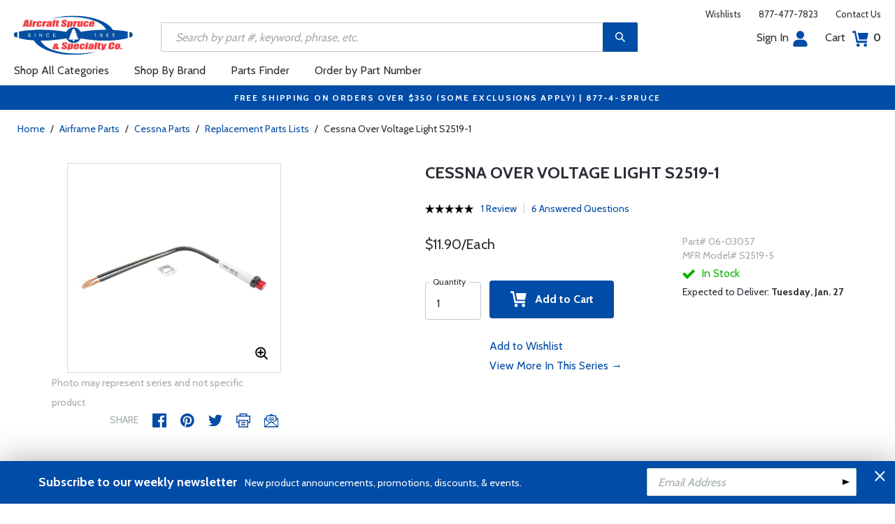

--- FILE ---
content_type: text/html
request_url: https://www.aircraftspruce.com/catalog/appages/cessnaparts_06-03057.php
body_size: 33390
content:
<!DOCTYPE html>
<html>
<head>
<meta http-equiv="Content-Type" content="text/html; charset=iso-8859-1" />
<meta http-equiv="X-UA-Compatible" content="IE=edge">
<meta name="viewport" content="width=device-width, initial-scale=1.0, maximum-scale=1.0, user-scalable=no" />
<meta name="format-detection" content="telephone=no" />
<title>Cessna Over Voltage Light S2519-1 | Aircraft Spruce &reg;</title>
<meta name="description" content="Cessna Over Voltage Light S2519-1 Cessna Over Voltage Light S2519-1." />
<meta name="keywords" content="Cessna,Replacement,Parts, 06-03057" />
<meta name="author" content="www.aircraftspruce.com" />
<meta name="language" content="en-us" />
<meta property="fb:admins" content="1580692780" />
<meta property="og:title" content="Cessna Over Voltage Light S2519-1 | Aircraft Spruce &reg;" />
<meta property="og:description" content="Cessna Over Voltage Light S2519-1 Cessna Over Voltage Light S2519-1."  />
<meta property="og:image" content="https://www.aircraftspruce.com/catalog/graphics/6/06-03057.jpg" />
<meta property="og:url" content="https://www.aircraftspruce.com/catalog/appages/cessnaparts_06-03057.php" />
<meta property="og:type" content="product" />
<meta property="og:site_name" content="Aircraft Spruce &reg;" />
<link rel="icon" href="/responsive/images/favicon.ico" type="image/x-icon" />
<link rel="apple-touch-icon" href="/responsive/images/apple-touch-icon.png" />
<link rel="canonical" href="https://www.aircraftspruce.com/catalog/appages/cessnaparts_06-03057.php">
<link rel='alternate' hreflang='en-us' href='https://www.aircraftspruce.com/catalog/appages/cessnaparts_06-03057.php' />
<link rel='alternate' hreflang='en-ca' href='https://www.aircraftspruce.ca/catalog/appages/cessnaparts_06-03057.php' />
<link rel='alternate' hreflang='en-au' href='https://www.aircraftspruce.com.au/catalog/appages/cessnaparts_06-03057.php' />
<link rel='alternate' hreflang='x-default' href='https://www.aircraftspruce.com/catalog/appages/cessnaparts_06-03057.php' />
<script nonce='f75b1c413ea09006f6b960cd65663ecd'>
(function(w,d,s,l,i){w[l]=w[l]||[];w[l].push({'gtm.start':
new Date().getTime(),event:'gtm.js'});var f=d.getElementsByTagName(s)[0],
j=d.createElement(s),dl=l!='dataLayer'?'&l='+l:'';j.async=true;j.nonce='f75b1c413ea09006f6b960cd65663ecd';j.src=
'https://www.googletagmanager.com/gtm.js?id='+i+dl;f.parentNode.insertBefore(j,f);
})(window,document,'script','dataLayer','GTM-KDJ6CQG');</script>
<script nonce='f75b1c413ea09006f6b960cd65663ecd' type='text/plain' data-purposes='targeted_advertising' data-ketch-id='bing-tracking-event'>
(function(w,d,t,r,u){var f,n,i;w[u]=w[u]||[],f=function(){var o={ti:"5711809"};o.q=w[u],w[u]=new UET(o),w[u].push("pageLoad")},n=d.createElement(t),n.nonce='f75b1c413ea09006f6b960cd65663ecd',n.src=r,n.async=1,n.onload=n.onreadystatechange=function(){var s=this.readyState;s&&s!=="loaded"&&s!=="complete"||(f(),n.onload=n.onreadystatechange=null)},i=d.getElementsByTagName(t)[0],i.parentNode.insertBefore(n,i)})(window,document,"script","//bat.bing.com/bat.js","uetq");</script>
<script nonce='f75b1c413ea09006f6b960cd65663ecd' src='https://www.google.com/recaptcha/api.js'></script>
<!-- Include CSS files--> 
<link id='loadcdn' rel="stylesheet" type="text/css" href="https://cdn.aircraftspruce.com/responsive/css/mCustomScrollbar.min.css" />
<link rel="stylesheet" type="text/css" href="https://cdn.aircraftspruce.com/responsive/css/slick.min.css?ver=1.3" />
<link rel="stylesheet" type="text/css" href="https://cdn.aircraftspruce.com/responsive/css/style.min.css?ver=3.1" />
<link rel="stylesheet" type="text/css" href="https://cdn.aircraftspruce.com/responsive/css/media.min.css?ver=2.3" />
<link rel="stylesheet" type="text/css" href="https://cdn.aircraftspruce.com/responsive/css/jquery.fancybox.css" />
<link rel="stylesheet" type="text/css" href="https://cdn.aircraftspruce.com/responsive/css/responsive-tabs.css" />
<link rel="stylesheet" type="text/css" href="https://cdn.aircraftspruce.com/responsive/css/print.css?ver=1.4" />
<link rel="stylesheet" href="https://cdnjs.cloudflare.com/ajax/libs/font-awesome/4.7.0/css/font-awesome.min.css" />
<script nonce='f75b1c413ea09006f6b960cd65663ecd' src='/responsive/js/jquery-3.5.1.min.js' integrity='sha256-9/aliU8dGd2tb6OSsuzixeV4y/faTqgFtohetphbbj0='></script>
<script nonce='f75b1c413ea09006f6b960cd65663ecd' src='/responsive/js/slick.min.js' integrity='sha256-sVWri+CgqccjtyB+oJt8o85WMxE70GIZ3tZ37cFuO7c='></script>
<script nonce='f75b1c413ea09006f6b960cd65663ecd' src='/responsive/js/mCustomScrollbar.concat.min.js' integrity='sha256-WrXxn5vUpN3PFCNfwWhO7+fPv7wz8KH85mGxPeQwkr4='></script>
<script nonce='f75b1c413ea09006f6b960cd65663ecd' src='/responsive/js/custom-6.14.min.js' integrity='sha256-4b4JU868g1sABlW3W7QrMnZGP7+za1nGXhw5srcuf9E='></script>
<script nonce='f75b1c413ea09006f6b960cd65663ecd' src='/responsive/js/home.min.js' integrity='sha256-OmiUOdPLGpErYTQkLqAhQzSD/Z58UZct8N8KVsIyu7g='></script>
<script nonce='f75b1c413ea09006f6b960cd65663ecd' src='/responsive/js/jquery.fancybox.min.js?ver=1.0' integrity='sha256-cQR29/bNeMreRLyzY8aMsCkaRaRnwt4zr1PUiYY6bcw='></script>
<script nonce='f75b1c413ea09006f6b960cd65663ecd' src='/responsive/js/responsive-tabs.min.js' integrity='sha256-ZDemFw/nyp3rQPQojRUxWKnBzZ+MYHJq7Epfp+zrTlU='></script>
<script nonce='f75b1c413ea09006f6b960cd65663ecd' src='/responsive/js/jquery.sticky-kit-1.1.min.js' integrity='sha256-H4yQRHA1GQxwWIKC6T/2DsmXOl2h5cEvTbSe776lZ1I='></script>
<script nonce='f75b1c413ea09006f6b960cd65663ecd' src='/js/jsencrypt.min.js' integrity='sha256-Ybyz3tSz5VWtPo/pHZK00bM82UEPFWAZZoFIiLm0AbQ='></script>
<script nonce='f75b1c413ea09006f6b960cd65663ecd' src='/responsive/js/plugins-2.71.min.js' integrity='sha256-m2NxCSio3ymvtJkt8evqsO1CgCY3r4IB+zEPe045p5g='></script>
<script nonce='f75b1c413ea09006f6b960cd65663ecd'>
 (function(){ window.semaphore=window.semaphore||[], window.ketch=function(){ window.semaphore.push(arguments) }; })(); </script>
<script nonce='f75b1c413ea09006f6b960cd65663ecd' src='https://global.ketchcdn.com/web/v3/config/aircraft_spruce/website_smart_tag/boot.js'></script>
<style>
/* Custom style override */
#lanyard_root * {font-family:'Cabin', sans-serif !important;}
.menu .smallSubmenu .submenu{min-height:1000px;min-width:1000px}
.dropdown-domain a.domain_choice:hover{color:#fff;background-color:#004ca6;}
.dropdown-domain a{color:black;padding:5px 16px;text-decoration:none;display:block;border:none;}
.domain_choice a{font-size:13px}
.dropdown-domain { display: none; position: fixed; background-color: #f9f9f9; min-width: 160px; box-shadow: 0px 8px 16px 0px rgba(0,0,0,0.2); z-index: 1000; }  
.clickdrop::after { top: 50%; right: -15px; border: solid transparent; content: " "; height: 0; width: 0; position: absolute; pointer-events: none; border-color: rgba(210, 9, 98, 0); border-top-color: #02699e; border-width: 5px; margin-top: -2px; z-index: 100; }
@media screen and (-ms-high-contrast: active), screen and (-ms-high-contrast: none) and  (min-width: 1024px) {  
.fancybox-image{width:auto;}
.hp-grid2x2 .box{flex:none;width:calc(98% - 50%);}
.topbar ul.headAccount li.myAccount a{width:140px;}
.topbar ul.headAccount li{width:auto;}
.headSearch{overflow:none;width:100%;}
.slick-list{height:300px;}
li:nth-child(1).parent > ul, li:nth-child(1).parent > ul ul{height:100px;}
.promoDesc img,.promoDesc .promoImg{position:relative;}
}
@media screen and ((-ms-high-contrast: none), (-ms-high-contrast: active)) and (min-width: 750px){
.hp-grid2x2 .box {flex-basis:none;width:100%}
.promoDesc img,.promoDesc .promoImg{position:relative;}
}
@media screen and (-ms-high-contrast: active), screen and (-ms-high-contrast: none) and  (min-width: 500px) {  
.hp-grid2x2 .box {display: flex;flex-basis: calc(45% - 20px);}
.ie-promoSlider{height:308px}
.promoDesc img,.promoDesc .promoImg{position:relative;}
.slick-slider,.slick-list{height:308px;}
.ie-promoSliderinner .slick-list{height:380px}
.hp-promoSlider{height:400px;}
}
@media screen and (max-width:1000px) {
.miniHead{min-height:60px;}
}
@media screen and ((-ms-high-contrast: none), (-ms-high-contrast: active)) and (min-width: 500px){
.headSearch, .headerFix .headSearch{width:30%}
.topbar ul.headAccount li{width:100px;}
.hp-grid2x2 .box {flex-basis:none;width:100%}
.slick-slider,.slick-list{height:320px;}
}
@media screen and (min-width:979px) {
.menu .submenu { display: none; opacity: 1; !important; }
.menu .submenu, .catlistitemhref, .section, .menu > ul > li.parent:hover > .submenu, .menu .submenu > li.parent:hover > .submenu, .menu .submenu > li.parent .submenu > li.parent:hover > .submenu { opacity: 1; pointer-events:auto; !important; }
}
</style>
<script nonce='f75b1c413ea09006f6b960cd65663ecd' type='application/ld+json'>
{
"@context" : "https://schema.org",
"@type" : "WebSite",
"name" : "Aircraft Spruce &reg;",
"url" : "https://www.aircraftspruce.com/"
}
</script>
</head>
<body>
<!-- Google Tag Manager (noscript) -->
<noscript><iframe src="https://www.googletagmanager.com/ns.html?id=GTM-KDJ6CQG"
height="0" width="0" style="display:none;visibility:hidden"></iframe></noscript>
<!-- End Google Tag Manager (noscript) -->
<!--[if IE]><script nonce='f75b1c413ea09006f6b960cd65663ecd' src='https://cdnjs.cloudflare.com/ajax/libs/html5shiv/3.7.3/html5shiv.min.js'></script>
<![endif]-->
<div class="page-wrapper">
<script nonce='f75b1c413ea09006f6b960cd65663ecd' type='text/javascript' async='true' src='//128595612-prod.rfksrv.com/rfk/js/11270-128595612/init.js'></script>
<!-- Header Cart Modal section starts from here -->
<!-- Quick Shop Modal starts from here -->
<div id="quickShopModal" class="modal quickShop-modal">
<div class="modal-content">
<div class="modalTitle">Quick Shop</div>
<span class="close">&times;</span>
<div class="mCustomScrollbar">
<div class="prQuickShop" id='quickshop_contents'>
<div class="quickShopSlider" tpl-loop='images'>
<div class="item qsitem"><img src="" alt="Product Image" tpl-attr='src=img'></div>
</div>
<div class="prTitle"><a href="#" tpl-attr='href=url' tpl-html='title'></a></div>
<div class="prRating" tpl-html='rating'></div>
<div tpl-loop='dropdowns' tpl-hide='hasdropdown'>
<div class="customSelectbox" id='qsdd_' tpl-attr='id=element'>
<select tpl-loop='values'>
<option attr='' value='' tpl-attr='attr=attr,value=value' tpl-html='title'></option>
</select>
</div>
</div>
<div tpl-loop='attributes' tpl-hide='hasattributes'>
<div class="attributeBox">
<div class="attTitle" tpl-html='title'></div>
<div tpl-loop='values'><span class="attLabel qs-attr" attr='' value='' tpl-attr='attr=attr,value=value' tpl-html='title' tpl-class='checked'></span></div>
</div>
</div>
<div id='qs-part-detail'>
<div class="prPrice discount" tpl-html='pricetxt'></div>
<div style="font-size: 16px;" tpl-html='coretxt'></div>
<div class="prModel" tpl-html='pntxt'></div>
<div class='prQty'>
<form id='quickshop_form' stock-status='#qsStockStatus' stock-transit='#qsDelivery' stock-pn='#qs-pn;value' stock-qty='#qs-qty;value'>
<input type='hidden' id='qs-pn' name='p' value='' tpl-attr='value=pn'>
<fieldset tpl-hide='buymetal'>
<legend>Length</legend>
<input type='number' id='qs-length' min='1' max='1' step='any' tpl-attr='max=buymetal,type=type' addlength='1'>
</fieldset>
<fieldset>
<legend>Quantity</legend>
<input type="text" id='qs-qty' name="q" min="1" value="1" step="any">
</fieldset>
</form>
</div>
<div class="prStockStatus" id='qsStockStatus'></div>
<div class="prDelivery" id='qsDelivery'></div>
</div>
</div>
</div>
<button class="btn-secondory" id='quickshop_addtocart' qs-form='#quickshop_form' qs-cart='#yourCartModal'><img src="https://cdn.aircraftspruce.com/responsive/images/addcart-icon.svg" alt="Add to Cart Icon" width="23" height="23"> &nbsp; Add to cart</button>
</div>
</div>
<div id="yourCartModal" class="modal CartModal">
<div class="modal-content">
<div class="modalTitle">Your Cart</div>
<span class="close">&times;</span>
<div class="mCustomScrollbar">
<div id='quickcart_contents'>
<div id='quickcart_errors'></div>
<div class="cartItem" tpl-loop='items'>
<ul class="cmn-list">
<li class='qcLineItem'><div class="prCartImg">
<a href="#" class="cartImg" tpl-attr='href=url'><img src="" alt="Product Image" tpl-attr='src=img'></a></div>
<div class="prCartDesc" tpl-class='test'>
<div class="prTitle"><a href="#" tpl-attr='href=url' tpl-html='desc'></a> </div>
<div class="prModel" tpl-html='pntext'></div>
<div class="prQty"><form>
<fieldset>
<legend>Quantity</legend>
<input type="number" name="q" min="1" value="" step="any" class='quickQty' pn='' tpl-attr='value=qty,pn=pn,type=type'>
</fieldset>
</form>
<a class='quickDelete close2' pn='' tpl-attr='pn=pn' style="cursor:pointer; font-size: 12px;margin-top: -2px;">Delete</a>
</div>
<div class="prPrice"> <strong tpl-html='pricetext'></strong> </div>
</div>
</li> 
</ul>
</div>
</div>
</div>
<div class="cartTotal">
<div class="f-left"><strong>Total (USD)</strong></div>
<div class="f-right"><strong id='quickcart_total'></strong></div>
</div>
<button id='quickcartcheckout' class="btn-secondory" xnclick="window.location='/neworderform.php';"><img src="https://cdn.aircraftspruce.com/responsive/images/checkoutlock.svg" alt="Checkout Icon" width="16" height="22"> &nbsp; CHECKOUT</button>
</div>
</div>
<!-- Add Options Modal of Promobox starts from here -->
<div id="AddOptionsModal" class="modal addOptionmodal" opt-content='#opt-content' opt-next='#opt-next' opt-class='.optioncheckbox' opt-qc='#yourCartModal'>
<div class="modal-content">
<div class="modalTitle">Add Options</div>
<span class="close">&times;</span>
<div class="mCustomScrollbar">
<div class="prAddOptions" id='opt-content'>
<p>Please check the boxes for the options that you would like to add. Leave all boxes unchecked for unit only.</p>
<div tpl-loop='options'>
<div class="custom-checkbox">
<input id="" type="checkbox" tpl-attr='id=id,pn=pn' pn='' class='optioncheckbox'>
<label for="" tpl-attr='for=id'>
<span class="optionLabel"><strong tpl-html='desc'></strong> <span class="f-right" tpl-html='pricetxt'></span></span>
<span class="partSKU" tpl-html='pntxt'></span>
</label>
</div>
</div>
</div>
</div>
<button class="btn-secondory" id='opt-next'>Next</button>
</div>
</div>
<!-- Header section starts from here -->
<div id="header-standard">
<header>
<div class="miniHead" >
<div class="nav-brand">
<a href="/" class="logo" id='navbrandlogo'><img src="https://cdn.aircraftspruce.com/responsive/images/nav-logo.svg" alt="Logo" /></a>
<button class="trigger" id="btnmMainMenu"> <i></i> <i></i> <i></i> </button>
</div>
<div class="print-info">
1-877-4-SPRUCE | info@aircraftspruce.com<br>
<b>Aircraft Spruce & Specialty Co.</b><br></div>
<div class="topbar" >
<ul class="headConnect">
<li><div class='switch_site' style='margin-top:-7px;font-size:12px;'></div></li><li><a href="/wishlist.php">Wishlists</a></li>
<li><a href="tel:1-877-477-7823">877-477-7823</a></li>
<li><a href="/contactus.php">Contact Us</a></li>
</ul>
</div>
<div class="topbar belowbar">
<ul class="headAccount">
<li class="myAccount"><a href="/account.html">Sign In<img src="https://cdn.aircraftspruce.com/responsive/images/nav-account.svg?ver=1" class="imgRight" height="23" alt="Account Icon" /></a></li>
<li><a href="/neworderform.php">Cart <img src="https://cdn.aircraftspruce.com/responsive/images/nav-cart.svg?ver=1" class="imgRight" height="23" alt="Cart Icon" /> <span class="cartValue">0</span></a></li>
</ul>
</div>
<div class="headSearch headSearchShow" >
<a class="search-btn mob-view">&nbsp;</a>
<form action="/search/search.php" method="post"  id='search_form' style="display:block;" >
<input type="text" placeholder="Search by part #, keyword, phrase, etc." id='search_text' data-rfkid='rfkid_6' name='s' value=''>
<a class="search-btn web-view" id='search-btn'>&nbsp;</a>
</form>
</div>
<div id='menu-main' class="menu">
<ul id="ulMainMenu" class="main-menu menu-hidden">
<li class="parent">
<a href="#">Shop All Categories</a>
<ul class="submenu menu-hidden">
<li class="back"><a href="#"><span>Back</span>All Categories</a></li>
<li class='parent section' sec='ap' tpl='#sec-tpl-ap'><a style='cursor:pointer;'>Airframe Parts</a>
<ul class='submenu menu-hidden nohover'>
<li class='back'><a href='#'><span>Back</span>Airframe Parts</a></li>
<li class='tplsec' id='sec-tpl-ap'>
<ul style='background:white;margin-left:20px;' tpl-class='colcls' tpl-loop='cats'>
<li><a href='#' class='catlistitemhref' tpl-attr='href=url' tpl-html='title'></a></li>
</ul>
<div class='promoImg'>
<a href='/categories/aircraft_parts/ap/menus/ha/fast_skybolt.html'>
<img style='background-image:url("https://cdn.aircraftspruce.com/responsive/images/ap_skybolt.jpg")' class='divImg' width='240' height='470' src='/responsive/images/0.gif'>
<span class='caption'><span class='promoTitle'>Skybolt<br>Fasteners</span><span>Shop Now</span></span>  
</a>
</div>
</li>
</ul>
</li>
<li class='parent section' sec='av' tpl='#sec-tpl-av'><a style='cursor:pointer;'>Avionics</a>
<ul class='submenu menu-hidden nohover'>
<li class='back'><a href='#'><span>Back</span>Avionics</a></li>
<li class='tplsec' id='sec-tpl-av'>
<ul style='background:white;margin-left:20px;' tpl-class='colcls' tpl-loop='cats'>
<li><a href='#' class='catlistitemhref' tpl-attr='href=url' tpl-html='title'></a></li>
</ul>
<div class='promoImg'>
<a href='/catalog/inpages/mci_10-06963.php'>
<img style='background-image:url("https://cdn.aircraftspruce.com/responsive/images/cat_midcontinentMD93.jpg")' class='divImg' width='240' height='470' src='/responsive/images/0.gif'>
<span class='caption'><span class='promoTitle'>Mid-Continent MD93</span><span>Shop Now</span></span>  
</a>
</div>
</li>
</ul>
</li>
<li class='parent section' sec='bv' tpl='#sec-tpl-bv'><a style='cursor:pointer;'>Books & Videos</a>
<ul class='submenu menu-hidden nohover'>
<li class='back'><a href='#'><span>Back</span>Books & Videos</a></li>
<li class='tplsec' id='sec-tpl-bv'>
<ul style='background:white;margin-left:20px;' tpl-class='colcls' tpl-loop='cats'>
<li><a href='#' class='catlistitemhref' tpl-attr='href=url' tpl-html='title'></a></li>
</ul>
<div class='promoImg'>
<a href='/catalog/bvpages/everythingexplained.php'>
<img style='background-image:url("https://cdn.aircraftspruce.com/responsive/images/cat_everythingexplained.jpg")' class='divImg' width='240' height='470' src='/responsive/images/0.gif'>
<span class='caption'><span class='promoTitle'>Everything Explained For The Professional Pilot</span><span>Shop Now</span></span>  
</a>
</div>
</li>
</ul>
</li>
<li class='parent section' sec='cm' tpl='#sec-tpl-cm'><a style='cursor:pointer;'>Composite Materials</a>
<ul class='submenu menu-hidden nohover'>
<li class='back'><a href='#'><span>Back</span>Composite Materials</a></li>
<li class='tplsec' id='sec-tpl-cm'>
<ul style='background:white;margin-left:20px;' tpl-class='colcls' tpl-loop='cats'>
<li><a href='#' class='catlistitemhref' tpl-attr='href=url' tpl-html='title'></a></li>
</ul>
<div class='promoImg'>
<a href='/menus/cs/3m.html'>
<img style='background-image:url("https://cdn.aircraftspruce.com/responsive/images/cm_metal.jpg")' class='divImg' width='240' height='470' src='/responsive/images/0.gif'>
<span class='caption'><span class='promoTitle'>3M Aviation Products</span><span>Shop Now</span></span>  
</a>
</div>
</li>
</ul>
</li>
<li class='parent section' sec='cs' tpl='#sec-tpl-cs'><a style='cursor:pointer;'>Covering Supplies</a>
<ul class='submenu menu-hidden nohover'>
<li class='back'><a href='#'><span>Back</span>Covering Supplies</a></li>
<li class='tplsec' id='sec-tpl-cs'>
<ul style='background:white;margin-left:20px;' tpl-class='colcls' tpl-loop='cats'>
<li><a href='#' class='catlistitemhref' tpl-attr='href=url' tpl-html='title'></a></li>
</ul>
<div class='promoImg'>
<a href='/menus/st/manu_superflite.html'>
<img style='background-image:url("https://cdn.aircraftspruce.com/responsive/images/cat_superflite.jpg")' class='divImg' width='240' height='470' src='/responsive/images/0.gif'>
<span class='caption'><span class='promoTitle'>Superflite</span><span>Shop Now</span></span>  
</a>
</div>
</li>
</ul>
</li>
<li class='parent section' sec='el' tpl='#sec-tpl-el'><a style='cursor:pointer;'>Electrical</a>
<ul class='submenu menu-hidden nohover'>
<li class='back'><a href='#'><span>Back</span>Electrical</a></li>
<li class='tplsec' id='sec-tpl-el'>
<ul style='background:white;margin-left:20px;' tpl-class='colcls' tpl-loop='cats'>
<li><a href='#' class='catlistitemhref' tpl-attr='href=url' tpl-html='title'></a></li>
</ul>
<div class='promoImg'>
<a href='/search/search.php?s=aeroleds'>
<img style='background-image:url("https://cdn.aircraftspruce.com/responsive/images/el_aeroLEDs.jpg")' class='divImg' width='240' height='470' src='/responsive/images/0.gif'>
<span class='caption'><span class='promoTitle'>AeroLEDs<br> Aviation LED Lighting</span><span>Shop Now</span></span>  
</a>
</div>
</li>
</ul>
</li>
<li class='parent section' sec='ep' tpl='#sec-tpl-ep'><a style='cursor:pointer;'>Engine Parts</a>
<ul class='submenu menu-hidden nohover'>
<li class='back'><a href='#'><span>Back</span>Engine Parts</a></li>
<li class='tplsec' id='sec-tpl-ep'>
<ul style='background:white;margin-left:20px;' tpl-class='colcls' tpl-loop='cats'>
<li><a href='#' class='catlistitemhref' tpl-attr='href=url' tpl-html='title'></a></li>
</ul>
<div class='promoImg'>
<a href='/menus/st/manu_tempest.html'>
<img style='background-image:url("https://cdn.aircraftspruce.com/responsive/images/cat_tempest.jpg")' class='divImg' width='240' height='470' src='/responsive/images/0.gif'>
<span class='caption'><span class='promoTitle'>Tempest Oil Filters</span><span>Shop Now</span></span>  
</a>
</div>
</li>
</ul>
</li>
<li class='parent section' sec='ha' tpl='#sec-tpl-ha'><a style='cursor:pointer;'>Hardware</a>
<ul class='submenu menu-hidden nohover'>
<li class='back'><a href='#'><span>Back</span>Hardware</a></li>
<li class='tplsec' id='sec-tpl-ha'>
<ul style='background:white;margin-left:20px;' tpl-class='colcls' tpl-loop='cats'>
<li><a href='#' class='catlistitemhref' tpl-attr='href=url' tpl-html='title'></a></li>
</ul>
<div class='promoImg'>
<a href='/menus/ha/index.html'>
<img style='background-image:url("https://cdn.aircraftspruce.com/responsive/images/ha_hardwares.jpg")' class='divImg' width='240' height='470' src='/responsive/images/0.gif'>
<span class='caption'><span class='promoTitle'>Hardware</span><span>Shop Now</span></span>  
</a>
</div>
</li>
</ul>
</li>
<li class='parent section' sec='in' tpl='#sec-tpl-in'><a style='cursor:pointer;'>Instruments</a>
<ul class='submenu menu-hidden nohover'>
<li class='back'><a href='#'><span>Back</span>Instruments</a></li>
<li class='tplsec' id='sec-tpl-in'>
<ul style='background:white;margin-left:20px;' tpl-class='colcls' tpl-loop='cats'>
<li><a href='#' class='catlistitemhref' tpl-attr='href=url' tpl-html='title'></a></li>
</ul>
<div class='promoImg'>
<a href='/catalog/inpages/rca2610.php'>
<img style='background-image:url("https://cdn.aircraftspruce.com/responsive/images/cat_rcallen.jpg")' class='divImg' width='240' height='470' src='/responsive/images/0.gif'>
<span class='caption'><span class='promoTitle'>RC Allen<br>  RCA2610 Digital Attitude</span><span>Shop Now</span></span>  
</a>
</div>
</li>
</ul>
</li>
<li class='parent section' sec='kits' tpl='#sec-tpl-kits'><a style='cursor:pointer;'>Kits & Plans</a>
<ul class='submenu menu-hidden nohover'>
<li class='back'><a href='#'><span>Back</span>Kits & Plans</a></li>
<li class='tplsec' id='sec-tpl-kits'>
<ul style='background:white;margin-left:20px;' tpl-class='colcls' tpl-loop='cats'>
<li><a href='#' class='catlistitemhref' tpl-attr='href=url' tpl-html='title'></a></li>
</ul>
<div class='promoImg'>
<a href='/menus/st/manu_superflite.html'>
<img style='background-image:url("https://cdn.aircraftspruce.com/responsive/images/cat_superflite.jpg")' class='divImg' width='240' height='470' src='/responsive/images/0.gif'>
<span class='caption'><span class='promoTitle'>Superflite</span><span>Shop Now</span></span>  
</a>
</div>
</li>
</ul>
</li>
<li class='parent section' sec='lg' tpl='#sec-tpl-lg'><a style='cursor:pointer;'>Landing Gear</a>
<ul class='submenu menu-hidden nohover'>
<li class='back'><a href='#'><span>Back</span>Landing Gear</a></li>
<li class='tplsec' id='sec-tpl-lg'>
<ul style='background:white;margin-left:20px;' tpl-class='colcls' tpl-loop='cats'>
<li><a href='#' class='catlistitemhref' tpl-attr='href=url' tpl-html='title'></a></li>
</ul>
<div class='promoImg'>
<a href='/categories/aircraft_parts/ap/menus/lg/brakediscs_rapco.html'>
<img style='background-image:url("https://cdn.aircraftspruce.com/responsive/images/cat_rapco.jpg")' class='divImg' width='240' height='470' src='/responsive/images/0.gif'>
<span class='caption'><span class='promoTitle'>Rapco <br>Discs & Lining</span><span>Shop Now</span></span>  
</a>
</div>
</li>
</ul>
</li>
<li class='parent section' sec='me' tpl='#sec-tpl-me'><a style='cursor:pointer;'>Metals and Plastics</a>
<ul class='submenu menu-hidden nohover'>
<li class='back'><a href='#'><span>Back</span>Metals and Plastics</a></li>
<li class='tplsec' id='sec-tpl-me'>
<ul style='background:white;margin-left:20px;' tpl-class='colcls' tpl-loop='cats'>
<li><a href='#' class='catlistitemhref' tpl-attr='href=url' tpl-html='title'></a></li>
</ul>
<div class='promoImg'>
<a href='/menus/me/index.html'>
<img style='background-image:url("https://cdn.aircraftspruce.com/responsive/images/mp_metal.jpg")' class='divImg' width='240' height='470' src='/responsive/images/0.gif'>
<span class='caption'><span class='promoTitle'>Metal & Plastic Products</span><span>Shop Now</span></span>  
</a>
</div>
</li>
</ul>
</li>
<li class='parent section' sec='ps' tpl='#sec-tpl-ps'><a style='cursor:pointer;'>Pilot Supplies</a>
<ul class='submenu menu-hidden nohover'>
<li class='back'><a href='#'><span>Back</span>Pilot Supplies</a></li>
<li class='tplsec' id='sec-tpl-ps'>
<ul style='background:white;margin-left:20px;' tpl-class='colcls' tpl-loop='cats'>
<li><a href='#' class='catlistitemhref' tpl-attr='href=url' tpl-html='title'></a></li>
</ul>
<div class='promoImg'>
<a href='/categories/pilot_supplies/ps/menus/ps/flightbags_flightoutfitters.html'>
<img style='background-image:url("https://cdn.aircraftspruce.com/responsive/images/cat_flightoutfitters.jpg")' class='divImg' width='240' height='470' src='/responsive/images/0.gif'>
<span class='caption'><span class='promoTitle'>Flight Outfitters</span><span>Shop Now</span></span>  
</a>
</div>
</li>
</ul>
</li>
<li class='parent section' sec='to' tpl='#sec-tpl-to'><a style='cursor:pointer;'>Tools</a>
<ul class='submenu menu-hidden nohover'>
<li class='back'><a href='#'><span>Back</span>Tools</a></li>
<li class='tplsec' id='sec-tpl-to'>
<ul style='background:white;margin-left:20px;' tpl-class='colcls' tpl-loop='cats'>
<li><a href='#' class='catlistitemhref' tpl-attr='href=url' tpl-html='title'></a></li>
</ul>
<div class='promoImg'>
<a href='/categories/pilot_supplies/ps/menus/ps/leathermantools.html'>
<img style='background-image:url("https://cdn.aircraftspruce.com/responsive/images/cat_leatherman.jpg")' class='divImg' width='240' height='470' src='/responsive/images/0.gif'>
<span class='caption'><span class='promoTitle'>Leatherman Multi-Tools</span><span>Shop Now</span></span>  
</a>
</div>
</li>
</ul>
</li>
<li class='parent section' sec='wp' tpl='#sec-tpl-wp'><a style='cursor:pointer;'>Wood Products</a>
<ul class='submenu menu-hidden nohover'>
<li class='back'><a href='#'><span>Back</span>Wood Products</a></li>
<li class='tplsec' id='sec-tpl-wp'>
<ul style='background:white;margin-left:20px;' tpl-class='colcls' tpl-loop='cats'>
<li><a href='#' class='catlistitemhref' tpl-attr='href=url' tpl-html='title'></a></li>
</ul>
<div class='promoImg'>
<a href='/categories/building_materials/bm/menus/wp/index.html'>
<img style='background-image:url("https://cdn.aircraftspruce.com/responsive/images/wp_wood.jpg")' class='divImg' width='240' height='470' src='/responsive/images/0.gif'>
<span class='caption'><span class='promoTitle'>Wood Products</span><span>Shop Now</span></span>  
</a>
</div>
</li>
</ul>
</li>
<li class='parent section' sec='st' tpl='#sec-tpl-st'><a style='cursor:pointer;'>Shopping Tools</a>
<ul class='submenu menu-hidden nohover'>
<li class='back'><a href='#'><span>Back</span>Shopping Tools</a></li>
<li class='tplsec' id='sec-tpl-st'>
<ul style='background:white;margin-left:20px;' tpl-class='colcls' tpl-loop='cats'>
<li><a href='#' class='catlistitemhref' tpl-attr='href=url' tpl-html='title'></a></li>
</ul>
<div class='promoImg'>
<a href='/catalog/pspages/giftcards.php'>
<img style='background-image:url("https://cdn.aircraftspruce.com/responsive/images/cat_giftcard.jpg")' class='divImg' width='240' height='470' src='/responsive/images/0.gif'>
<span class='caption'><span class='promoTitle'>Aircraft Spruce Gift Card</span><span>Shop Now</span></span>  
</a>
</div>
</li>
</ul>
</li>
</ul>
</li>
<li><a href="/menus/st/manu.html">Shop By Brand</a></li><li class="parent smallSubmenu">
<a style='cursor:pointer;' id='head_pf'>Parts Finder</a>
<ul class="submenu menu-hidden nohover">
<li class="back"><a style='cursor:pointer;'><span>Back</span>Parts Finder</a></li>
<li>
<div class="navForm partForm">
<form action="/search/parts_finder.php" method="post" id='head_pf_form' style="height: 225px;">
<div class="form-group">
<label for="PartName">I'm looking for</label>
<div class="customSelectbox" id="head_pf_type">
<select>
<option value="">Part Name</option>
</select>
</div>
</div>
<div class="form-group">
<label for="PartMake">for a&nbsp;</label>
<div class="customSelectbox" id="head_pf_make">
<select>
<option value="">Make</option>
</select>
</div>
</div>
<div class="form-group">
<label for="PartModel">&nbsp;</label>
<div class="customSelectbox" id="head_pf_model">
<select>
<option value="">Model</option>
</select>
</div>
</div>
<div class="form-group">
<label for="">&nbsp;</label>
<input type="submit" value="Find Parts" class="btn-primary">
</div>
</form>
</div>
</li>
</ul>
</li>
<li class="parent smallSubmenu">
<a href="/neworderform2.php" >Order by Part Number</a>
<ul class="submenu menu-hidden nohover">
<li class="back"><a href="#"><span>Back</span>Order by Part Number</a></li>
<li>
<div class="navForm orderForm">
<form action="/neworderform.php" method="post" style="height: 290px;" id="orderbypartnumber">
<input type="hidden" name="cmd" value="additems">
 
<div class='form-group'>
<input type='text'  name='p[]' placeholder='Part#' required>
<input type='number' name='q[]' min='1' value='1' step='any'>
</div>
 
<div class='form-group'>
<input type='text'  name='p[]' placeholder='Part#'>
<input type='number' name='q[]' min='1' value='1' step='any'>
</div>
 
<div class='form-group'>
<input type='text'  name='p[]' placeholder='Part#'>
<input type='number' name='q[]' min='1' value='1' step='any'>
</div>
 
<div class='form-group'>
<input type='text'  name='p[]' placeholder='Part#'>
<input type='number' name='q[]' min='1' value='1' step='any'>
</div>
<input type="submit" value="Add to Cart" class="btn-primary">
<span class="addPNs"> To add more PNs, please <a href="/neworderform2.php" style="text-decoration:underline;" id="addPNs">click here</a></span><br>
</form>
</div>
</li>
</ul>
</li>
<div class="mLogin mob-view">
<li class="myAccount"><a href="/contactus.php">  <img src="https://cdn.aircraftspruce.com/responsive/images/as_contactus.svg?ver=1" class="imgRight" height="23" alt="Account Icon" />Contact Us</a></li>
<li class="myAccount"><a href="tel:877-477-7823" id="_call-btn"><img src="https://cdn.aircraftspruce.com/responsive/images/as_callus.svg?ver=1" class="imgRight" height="23" alt="Account Icon" />Call Us</a></li>
<li class="myAccount  "><a href="/account.html"><img src="https://cdn.aircraftspruce.com/responsive/images/as_myaccount.svg?ver=1" class="imgRight" height="23" alt="Account Icon" /> Sign In</a></li>
</div>
</ul>
</div>
</div>
<style>
.addPNs{font-size:14px;float:left;width:100%;color:#A2AAAC;padding:5px 0px;}
</style>
<div class="topNotificarion"> FREE SHIPPING ON ORDERS OVER $350 (SOME EXCLUSIONS APPLY) | 877-4-SPRUCE </div>
</header>
</div>
<style>
.buttons .next{transform: rotate(-45deg);-webkit-transform: rotate(-45deg);float:right;cursor:pointer;border: solid #fff;border-width: 0 4px 4px 0;display: inline-block;padding: 9px;margin:10px;}
.buttons .previous{transform: rotate(135deg);-webkit-transform: rotate(135deg);float:left;cursor:pointer;border: solid #fff;border-width: 0 4px 4px 0;display: inline-block;padding: 9px;margin:10px;}
.buttons{width:95%;position:relative;}
.prThumbSlider .slick-arrow{top:50%;}
.bx-loading{display:none;}
.bx-viewport{width:660px;}
.bx-wrapper{width:610px}
.sliderwrapper{margin:auto;max-width:610px;}
#bx-pager li{display:inline;float:left;margin-right:0px;}
#bx-pager {overflow:hidden;}
.Quedisclaim{font-size:14px;margin-top: 15px;}
.review_button{bottom:0px !important;right:0px !important; display:block;position: relative !important;}
.qa-btn2{display:block; cursor:pointer; width:100px; position:relative; top:0;bottom:0;right:0;text-align:center;z-index:100;background-color:#004ca6;border-top-right-radius:2px;border-top-left-radius:2px;text-decoration:none;color:#fff;height:28px;}
.cverified{font-size:14px;font-weight:bold}
.cverified img{margin:5px 5px 0px 10px}
.cverified h5{width:100%;padding:auto;}
.cverified p{font-size:14px;}
@media screen and (max-width:979px) {
.prSliderMain .item img{max-height:auto}
#prop65 {max-width:80px !important;}
#prop65table {width:100px}
}
@media screen and (min-width:900px) {
.prSliderMain .item img{max-height:auto}
}
@media screen and (max-width:767px) {
.fancybox-slide{padding:0px;}
#prOverview table{ width:100%;height:auto;}
#prOverview table img{ max-width:100%;height:auto}
#bx-pager{margin:0;}
}
@media (max-width:979px) and (min-width:767px) {
.divJumpTO{display:none;}
.prSliderMain .item img{max-height:auto}
}
</style>

<script nonce='f75b1c413ea09006f6b960cd65663ecd' type='application/ld+json'>{"@context":"http:\/\/schema.org","@type":"BreadcrumbList","itemListElement":[{"@type":"ListItem","position":0,"item":{"@id":"https:\/\/www.aircraftspruce.com\/","name":"Aircraft Spruce"}},{"@type":"ListItem","position":1,"item":{"@id":"https:\/\/www.aircraftspruce.com\/menus\/ap\/index.html","name":"Airframe Parts"}},{"@type":"ListItem","position":2,"item":{"@id":"https:\/\/www.aircraftspruce.com\/menus\/ap\/cessna.html","name":"Cessna Parts"}},{"@type":"ListItem","position":3,"item":{"@id":"https:\/\/www.aircraftspruce.com\/menus\/ap\/cessna_0common.html","name":"Replacement Parts Lists"}}]}</script>
<script nonce='f75b1c413ea09006f6b960cd65663ecd' type='application/ld+json'>{"@context":"http:\/\/schema.org","@type":"Product","name":"Cessna Over Voltage Light S2519-1","image":["https:\/\/www.aircraftspruce.com\/catalog\/graphics\/6\/06-03057.jpg"],"description":" Cessna Over Voltage Light S2519-1.","mpn":"S2519-5","sku":"06-03057","offers":{"@type":"Offer","price":"11.9","priceCurrency":"USD","availability":"http:\/\/schema.org\/InStock","seller":{"@type":"Organization","name":"Aircraft Spruce"}},"aggregateRating":{"@type":"AggregateRating","worstRating":"0","bestRating":"5","ratingCount":"1","ratingValue":"5"},"reviews":[{"@type":"Review","description":"The red lense was broken due to age. It looks better now. ","author":{"@type":"Thing","name":"Winged N"},"reviewRating":{"@type":"Rating","worstRating":"0","ratingValue":"5","bestRating":"5"}}]}</script>
<script nonce='f75b1c413ea09006f6b960cd65663ecd'>

if (window.dataLayer) dataLayer.push({
'event' : 'productDetailImpression',
'price' : '11.9',
'ecommerce': {
'detail': {
'products': [{
'name': 'Cessna Over Voltage Light S2519-5',         // Name or ID is required.
'id': '06-03057',
'price': '11.9',
'brand': '',
'category': 'ap'
}]
}
}
});
</script>
<script nonce='f75b1c413ea09006f6b960cd65663ecd' type='application/ld+json'>
{"@context":"https:\/\/schema.org","@type":"FAQPage","mainEntity":[{"@type":"Question","name":"Do these Cessna S2519-1 lights include bulbs or do I need a bulb as well? Are they 12 or 24V?","acceptedAnswer":{"@type":"Answer","text":"Yes, the bulb is included with this light. It is a 14v 80mA bulb."}},{"@type":"Question","name":"Does the light only turn on when the voltage reaches 14 volts?","acceptedAnswer":{"@type":"Answer","text":"Per the vendor, it should turn on at 14v."}},{"@type":"Question","name":"Is the bulb replaceable in the Cessna Over Voltage Light S2519-1?","acceptedAnswer":{"@type":"Answer","text":"No, the bulb is not replaceable."}},{"@type":"Question","name":"Is this Cessna part # S2519-1 approved for certified aircraft or is this experimental only?","acceptedAnswer":{"@type":"Answer","text":"These are OEM Cessna parts. Please confirm with your aircraft parts manual to determine if the part number is called out as applicable for install in your aircraft."}},{"@type":"Question","name":"Will this S2519-1 also work for 24 volt systems?","acceptedAnswer":{"@type":"Answer","text":"No. This part is 14 volt only."}},{"@type":"Question","name":"Why when PN S2135-1 is searched de we arrive here.  Is S2519-1 a direct x-ref for S2135-1?","acceptedAnswer":{"@type":"Answer","text":"Yes per Textron S2519-1 is the direct replacement for S2135-1."}}]}</script>
<script nonce='f75b1c413ea09006f6b960cd65663ecd'>
var products = {"06-03057":["06-03057","Cessna Over Voltage Light S2519-5",11.9,"0","N","N",null,"0.1","S2519-5",null,"0",null,"7","0","","",null,"0.12","8","29 Jan 2026","21.5",null,null,null,null,null,null,"Each","0","15","Part# 06-03057<br>MFR Model# S2519-5","","$11.90\/Each","",null,null,null]};
var stock = {"06-03057":{"special":"0","cofc":"N","8130":"Y","cancellable":null,"10":{"avail":7,"due":"","price":"11.9","ship":{"time":1769472259,"text":"Monday, Jan. 26"},"mail":{"time":1769472259,"text":"Monday, Jan. 26"},"deliver":{"time":1769558659,"text":"Tuesday, Jan. 27"}},"20":{"avail":11,"due":"","price":"11.9","ship":{"time":1769472259,"text":"Monday, Jan. 26"},"mail":{"time":1769472259,"text":"Monday, Jan. 26"},"deliver":{"time":1769817859,"text":"Friday, Jan. 30"}},"70":{"avail":2,"due":"","price":"11.9","ship":{"time":1769472259,"text":"Monday, Jan. 26"},"mail":{"time":1769472259,"text":"Monday, Jan. 26"},"deliver":{"time":1769731459,"text":"Thursday, Jan. 29"}},"72":{"avail":2,"due":"","price":"11.9","ship":{"time":1769472259,"text":"Monday, Jan. 26"},"mail":{"time":1769472259,"text":"Monday, Jan. 26"},"deliver":{"time":1769817859,"text":"Friday, Jan. 30"}}}};
var cores = {};
var eligible = {};
var flatrate = {};
var evaldays = {};
var noncancel = {};
window.destkey = ["000","92878","CA","fb6cbcf31d7111ad51728ba3ba13aae5"];
var freecode = {};
var freetext = {
'G': 'Ground',
'1': 'Next Day',
'2': '2-Day',
'3': '3-Day'
};

var pn='06-03057';
$.recaptcha = {
faq: null,
review: null,
token: '',
id: null,
callback: function(token) {
$.recaptcha.token = token;
$($.recaptcha.id).show();
},
expired:function() {
$.recaptcha.token = '';
$($.recaptcha.id).hide();
}
};
$(function(){
$('#prViewCatalog a,li#catpdf2 a').addClass('catpdf');
$('#prDocuments a').each(function(){
var href = $(this).attr('href');
var matchit = /^https?:\/\//i;
if(!matchit.test(href)){
$(this).addClass('pdfmanual');
$('#prViewCatalog a').attr('rel','pdfpages');
}else{
$(this).attr('target','_blank');
$(this).attr('title','This link will take you to our vendors website');
$(this).removeClass('pdfcatpage');
}
});
if(/Android|webOS|iPhone|iPad|iPod|BlackBerry|IEMobile|Opera Mini/i.test(navigator.userAgent)){
$('a').removeClass('catpdf pdfmanual');
$('a').removeAttr('rel');
$('.catpdf').unbind('click.fb')
}
var detectsite = location.hostname;
$('#faq_btn').fancybox({
'beforeLoad': function() {
if (grecaptcha) {
$.recaptcha.id = '#submit_faq';
$('#submit_faq').hide();
if ($.recaptcha.faq == null)
$.recaptcha.faq = grecaptcha.render('faq-captcha',{
sitekey:"6LecU-4dAAAAACuA1nldiBPi4zQRPyXCfGDET1Fx" ,
'expired-callback':$.recaptcha.expired ,
callback:$.recaptcha.callback});
} else
$('#submit_faq').show();
}
});
$('#review_btn').fancybox({
'beforeLoad': function() {
if (grecaptcha) {
$.recaptcha.id = '#submit_review';
$('#submit_review').hide();
if ($.recaptcha.review == null)
$.recaptcha.review = grecaptcha.render('review-captcha',{
sitekey:"6LecU-4dAAAAACuA1nldiBPi4zQRPyXCfGDET1Fx" ,
'expired-callback':$.recaptcha.expired ,
callback:$.recaptcha.callback});
} else
$('#submit_review').show();
}
});
$('.pdfmanual').fancybox({
iframe : {css:{'width':'1000px'},preload: false}
});
$('.catpdf').fancybox({
'afterShow': function() {
$('.buttons').css('display','block');
var path = $('.catpdf').attr('href');
var apath = path.split('/');
var filename= apath.pop();

$('.fancybox-iframe').data('catpre',apath.join('/') + '/' + filename.substring(0,5));
$('.fancybox-iframe').data('last',1044);
$('.fancybox-iframe').data('pad',true);
$('.fancybox-iframe').data('pg',parseInt(filename.substring(5,filename.length-4)));
$('.buttons .next').on('click',function(){	
var d = $('.fancybox-iframe').data();
if (d.pg < d.last)  {
d.pg += 1;
var f = d.catpre;
if (d.pad && d.pg < 1000)
f += ("000" + d.pg).slice(-3);
else
f += d.pg;
f += '.pdf';
$('.fancybox-iframe').attr('src',f);
}
});
$('.buttons .previous').on('click',function(){
var d = $('.fancybox-iframe').data();
if (d.pg > 1)  {
d.pg -= 1;
var f = d.catpre;
if (d.pad && d.pg < 1000)
f += ("000" + d.pg).slice(-3);
else
f += d.pg;
f += '.pdf';
$('.fancybox-iframe').attr('src',f);
}
});
},	
iframe : {css:{'width':'1000px'},preload: false}
});
});
</script>
<!-- Middle/Body content goes here -->
<div id="mid-wrapper" class="clearfix">
<!-- Breadcrumb: Section Start here -->
<section class="breadcrumb"><a href='/'>Home</a> / <a href='/menus/ap/index.html'>Airframe Parts</a> / <a href='/menus/ap/cessna.html'>Cessna Parts</a> / <a href='/menus/ap/cessna_0common.html'>Replacement Parts Lists</a>&nbsp;/<span>Cessna Over Voltage Light S2519-1</span>
</section>
<div id="modify"></div>
<!-- single Product Detail: Section Start here -->
<style>
.black-class strike{color:red;float:left;width:100%;}
.prModalValue .prPrice{margin-right:50px;}
.prModalValue {overflow: visible;}
.bx-wrapper .bx-loading{position:relative;}
#dealer_stock table{width:100%}
.prDetailLeft{width:398px}
.prDetailRight{width:65%}
.prSliderNav{width:98px}
.prShortDesc .modelstatus{width:250px;}
.prModalValue .prShortDesc{width:58%;}
.prShortDesc #dealer_stock{width:230px;float:right;}
.prDetailLeft .item img{max-width:70%}
.prSliderMain .item img{max-width:95%;}
.prSliderNav.slick-vertical .item{height:75px;}
.prSliderNav.slick-vertical .item img{margin-top:-30px;}
.slick-list.draggable div.slick-track{height:300px;}
.prModalValue .prPrice .discount{color:#000;font-weight:100;}
.prModalValue .prPrice .discount strike {color:red;float:left;width:100%}
.prAction .wishlistLink{margin-bottom:0}
.coreprice{font-size: 16px;}
.prDetailLeft .socialLink {margin: 0px 0px 15px 0px;}
.prAction .moreproducts {display: block;float: left;margin-left: 0px;color: #004ca6;clear: both;margin-left: 92px;}
@media only screen and (max-width:1415px){
.topwrapper{margin-left:30px;}
.prDetailRight{width:60%}
.prShortDesc #dealer_stock{float:none;}
.prModalValue .prShortDesc{padding-left:100px;}
}
@media only screen and (max-width:1299px){
.prDetailRight{width:55%}
.prSliderNav{width:23%}
}
@media only screen and (max-width:1199px){
.prDetailRight{width:60%}
.prDetailLeft{width:36%}
.prDetailRight h2{width:95%}
}
@media only screen and (max-width:1099px){
.prDetailRight{width:65%}
.prDetailLeft{width:30%}
}
@media only screen and (max-width:979px){
.prAction .moreproducts{margin-left:0;}
.prDetailRight{width:50%;margin:0px;}
.prDetailLeft{width:45%}
.prModalValue .prPrice{width:100%}
.prModalValue .prShortDesc{padding-left:0px;}
.prShortDesc .modelstatus{width:100%;}
.prAction .wishlistLink{margin-left:0px;}
}
@media only screen and (max-width:767px){
.prAction .moreproducts {margin-left:0px;}
.prDetailLeft, .prDetailRight { width: 100%; }
.prDetailRight { margin: 25px 0px 0px; }
.prSliderNav { width: 25%;}
.prSliderMain { width: 75%; }
.topwrapper{margin-left:0px;}
.prShortDesc #dealer_stock{float:right;}
.prShortDesc .modelstatus{width:50%;}
.prModalValue .prShortDesc{width:100%;}
}
@media only screen and (max-width:599px){
.prDetail { padding: 15px 20px 50px; }
.prSliderMain, .prSliderNav { width: 100%; }
.prSliderMain { height: auto; border: 1px solid #D2DCDE;}
.prSliderMain .item { height: 290px; line-height: 290px; }
.prSliderNav { margin: 0px 0px 15px; border: 1px solid #D2DCDE;}
.prSliderNav .item { border-right: 1px solid #D2DCDE;}
.prSliderNav .item.slick-current:after { content: ''; position: absolute; top: 0px; bottom: 0px; left: 0px; right: 0px; border: 1px solid #004CA6; z-index: 99; }
.prSliderNav .item.slick-current:last-child:after { right: 2px; }
.prDetailLeft .sliderNavCount { text-align: left; }
.prDetailLeft .socialLink { margin: 6px 0px; }
.prDetailRight .attributeBox .attLabel { padding:9px 15px; }
.imgAttribute.attributeBox .attLabel { padding: 0px 16px 0px 58px; }
.slick-list.draggable div.slick-track{height:auto;}
.prShortDesc .modelstatus{width:100%;}
.prShortDesc #dealer_stock{float:none;}
}
</style>
<section class="prDetail">
<div class="topwrapper">
<div class="prDetailLeft">
<div class="prSliderMain">
<div class="item">
<a href="https://cdn.aircraftspruce.com/catalog/graphics/6/06-03057.jpg" data-fancybox="productMainImage" class="fancybox">
<img src="https://cdn.aircraftspruce.com/cache/400-400-/catalog/graphics/6/06-03057.jpg"  alt="Main Image" >
</a>
</div>
</div>
<div class="prSliderNav" style="overflow:hidden">
</div>
<div class="clear"></div>
<div class="socialLink">
<ul><li style="padding-left: 0px;color:#a2aaac;">Photo may represent series and not specific product</li></ul>
<ul class="cmn-list">
<li class="txtLabel">SHARE</li>
<li style="margin-left: 20px;"><a id='fbshare' style='cursor:pointer;'><img src="https://cdn.aircraftspruce.com/responsive/images/share-fb.svg?ver=1" alt="Facebook"></a></li>
<li style="margin-left: 20px;"><a id='pinterestshare' style='cursor:pointer;'><img src="https://cdn.aircraftspruce.com/responsive/images/share-pinterest.svg?ver=1" alt="Pinterest"></a></li>
<li style="margin-left: 20px;"><a id='twittershare' style='cursor:pointer;'><img src="https://cdn.aircraftspruce.com/responsive/images/share-tw.svg?ver=1" alt="Tweeter"></a></li>
<li style="margin-left: 20px;"><a id='windowprint' style='cursor:pointer;'><img src="https://cdn.aircraftspruce.com/responsive/images/print.svg?ver=1" alt="Print Page"></a></li>
<li style="margin-left: 20px;"><a id='emailshare' style='cursor:pointer;'><img src="https://cdn.aircraftspruce.com/responsive/images/email.svg?ver=1" alt="Email Page"></a></li>
</ul>
</div>
</div>
<div class="prDetailRight">
<h2 style="text-transform: uppercase;">Cessna Over Voltage Light S2519-1</h2>
<div class="prRatenReview">
<div class="prRating"><span style='width:70px;'></span></div>
<a href="#prReviews" class="scrollLink">1 Review</a> <a href="#prQA" class="scrollLink">6 Answered Questions</a>
</div>
<div class="prModalValue">
<div class="prPrice">
<div class="black-class">
<div id='np'>$11.90/Each </div>
<div id='gp'></div>
</div>
<div class="prAction" style="min-width: 297px;">
<div class="prQty">
<form id='dd_order_form' stock-pn='#dd-pn;value' stock-qty='#dd-qty;value' stock-status='.prStockStatus' stock-transit='.prDelivery'>
<input type='hidden' id='dd-pn' name='p' value='06-03057'>
<fieldset>
<legend>Quantity</legend>
<input type="tel" id='dd-qty' name="q" min="1" value="1" step="any" >
</fieldset>
</form>
</div>
<div class="buttonwrapper">
<button class="btn-secondory2 openModal" data-id="yourCartModal" id='tp-add-to-cart'><img src="/responsive/images/addcart-icon.svg" alt="Add to Cart Icon" width="23" height="23"> &nbsp; Add to Cart</button>
</div>
<a class="wishlistLink" id='tp-add-to-wishlist' style='cursor:pointer;font-size:16px;'>Add to Wishlist</a>
<a href="/catalog/appages/cessnaparts.php" class="moreproducts" id='tp-moreproducts' style='font-size:16px;'>View More In This Series &#8594;</a>
</div>
</div>
<div class="prShortDesc">
<div class="modelstatus">
<div class="prModel">Part# 06-03057<br>MFR Model# S2519-5</div>
<div class="prStockStatus"></div>
<div class="prDelivery"></div>
<!-- Free Standard Shipping / No Free Returns Block -->

<div id='freeshipitem' class='tooltip' choose_banner='free' style='padding-left: 0px;margin-top: 10px;margin-bottom: 10px;display:none;'><img style='padding-right: 0px;margin-right: 2px;margin-top:3px;' src='/responsive/images/freeship_spruce.png' width='45px;'>
<font style='font-weight: 500;color: #004ca6;margin-top: 10px;'>FREE <span days></span> Shipping</font>
<span class='tooltiptext' style='width:400px;'>Item qualifies for free outbound shipping. Please note other excluded items on the same order may incur a freight charge. Free shipping must be selected in cart for promotion to apply.</span>
</div>
<!-- Flat Rate Standard Shipping / No Free Returns Block -->
<div id='flatrateitem' class='tooltip' choose_banner='flat' style='padding-left: 0px;margin-top: 10px;margin-bottom: 10px;display:none;'><img style='padding-right: 0px;margin-right: 2px;margin-top:3px;' src='/responsive/images/freeship_spruce.png' width='45px;'>
<font style='font-weight: 500;color: #004ca6;margin-top: 10px;'>Eligible for Flat Rate Shipping</font>
<span class='tooltiptext' style='width:400px;'>Item qualifies for flat rate outbound shipping. Please note other excluded items on the same order may incur a freight charge. Flat Rate Shipping must be selected in cart for promotion to apply.</span>
</div>
<!-- 30 Day Risk Free with Outbound Offer -->
<div id='riskfreewithoutbound' choose_banner='norisk-free' class='tooltip' style='padding-left: 0px;margin-top: 10px;margin-bottom: 10px;display:none;'><img style='padding-right: 0px;margin-right: 2px;margin-top:3px;' src='/responsive/images/freeship_spruce.png' width='45px;'>
<font style='font-weight: 500;color: #004ca6;margin-top: 10px;'>30 Day Risk Free Purchase</font><br>
<font style='font-size:14px;font-weight: 500;color: #004ca6;margin-top: 10px;margin-left: 26px;'>FREE <span days></span> Shipping + Returns</font>
<span class='tooltiptext' style='width:400px;'>Item qualifies for free outbound and return shipping. Please note other excluded items on the same order may incur a freight charge. Free shipping must be selected in cart for promotion to apply.</span>
</div>
<!-- 30 Day Risk Free with Flat Rate Outbound Offer -->
<div id='riskfreenflatrate' class='tooltip' choose_banner='norisk-flat' style='padding-left: 0px;margin-top: 10px;margin-bottom: 10px;display:none;'><img style='padding-right: 0px;margin-right: 2px;margin-top:3px;' src='/responsive/images/freeship_spruce.png' width='45px;'>
<font style='font-weight: 500;color: #004ca6;margin-top: 10px;'>30 Day Risk Free Purchase</font><br>
<font style='font-size:14px;font-weight: 500;color: #004ca6;margin-top: 10px;margin-left: 26px;'>Flat Rate Shipping + FREE Returns</font>
<span class='tooltiptext' style='width:400px;'>Item qualifies for flat rate outbound and free return shipping. Please note other excluded items on the same order may incur a freight charge. Flat rate shipping must be selected in cart for promotion to apply. Flat rate shipping will not be reimbursed if item is returned.</span>
</div>
<!-- 30 Day Risk Free with NO Outbound Offer -->
<div id='riskfreenooutbound' class='tooltip' choose_banner='norisk' style='padding-left: 0px;margin-top: 10px;margin-bottom: 10px;display:none;'><img style='padding-right: 0px;margin-right: 2px;margin-top:3px;' src='/responsive/images/freeship_spruce.png' width='45px;'>
<font style='font-weight: 500;color: #004ca6;margin-top: 10px;'>30 Day Risk Free Purchase</font><br>
<font style='font-size:14px;font-weight: 500;color: #004ca6;margin-top: 10px;margin-left: 26px;'>Eligible for FREE Return Shipping</font>
<span class='tooltiptext' style='width:400px;'>Item qualifies for free outbound and return shipping. Please note other excluded items on the same order may incur a freight charge. Free shipping must be selected in cart for promotion to apply.</span>
</div>
</div>
</div>
</div>
</div>
</section>
<!-- Product Detail: Sticky Product Nav Start here -->
<section class="stickyHeader" id="headerSticky">
<a style='cursor:pointer;' class="mob-view divJumpTO"><b>JUMP TO</b></a>
<ul class="cmn-list mobToggle">
<li class="textLabel">JUMP TO</li>
<li><a href="#prOverview">Overview</a></li>
<li><a href="#prReviews">Reviews</a></li>
<li><a href="#prQA">Q&amp;A</a></li>
<li class="web-view"><a style='cursor:pointer;' class="scrollup" title="Scroll To Top">&nbsp;</a></li>
</ul>
</section>
<!-- Product Detail: Promo Section Start here -->
<div class="clearfix fix-wrap">
<section class="prDetailPromo" style="display:none;"> </div> </section>
<!-- Product Detail: Overview Section Start here -->
<section class="jumpSection prDetailOverview" id="prOverview">
<div class="clearfix fix-wrap">
<h2>Overview</h2>
<TABLE WIDTH=660>
<TR>
<TD valign=top>
  
Cessna Over Voltage Light S2519-1.</TD>
</TR>
</TABLE><table width="100%" border="0">
<tbody>
<tr>
<td id="prop65table">&nbsp;</td>
<td>&nbsp;</td>
</tr>
<tr>
<td width="3%"><img src="/responsive/images/prop65.png" width="20" id="prop65" style="padding-top: 5px;" alt="California Prop 65 Warning Symbol"/></td>
<td width="95%"><p><strong>WARNING</strong>: Cancer and Reproductive Harm - <a href="https://www.P65Warnings.ca.gov" target="_blank">www.P65Warnings.ca.gov</a>.</p></td>
</tr>
</tbody>
</table>
</div>
</section>
<!-- Product Detail: Tabbed Carousel Section Start here -->
<section class="prDetailTab" id="prAccessories">
<div class='clearfix fix-wrap'>
<div id="prDetailTabbed">
<ul class="cmn-list resp-tabs-list">
<li class='tmp_slider' data-src='#ti_alsobought'>Frequently Purchased With</li> <li class='tmp_slider' data-src='#ti_recommender'>Customers Also Viewed</li><li class='tmp_slider' data-src='#ti_related'>Related Items</li> </ul>
<div class="clearfix resp-tabs-container">
<div class="prThumbSlider skip-slick tmp_slider_slides" id='ti_alsobought' style='display:none;'>
<div class="item">
<div style="min-height:300px;position:relative;">
<div class="prImg">
<a href="/catalog/pnpages/BA6108.php"><img src="https://cdn.aircraftspruce.com/cache/218-200-/catalog/graphics/B/ba8.jpg" alt="Promo" width="218" height="200" /></a>
</div>
<div class="prTitle">
<a href="/catalog/pnpages/BA6108.php">Brackett Element BA6108 For BA2010, BA5110, BA5110A BA6110</a>
</div>
<div class="prRating"><span style='width:70px;'></span></div>
<div class="prPrice"><strong>$13.85</strong></div>
</div>
<div class="prImg1">
<a style='cursor:pointer;' class="quickshop" qsid='ROCiPpdPZli8qdS/xV6H4gy6PeryZNydVJok/8KG7WtLbTJbK7V5RZq/1GwcEBWHtZfz'>Quick Shop</a>
</div>
</div>
<div class="item">
<div style="min-height:300px;position:relative;">
<div class="prImg">
<a href="/catalog/pnpages/08-04973.php"><img src="https://cdn.aircraftspruce.com/cache/218-200-/catalog/graphics/8/08-04973d.jpg" alt="Promo" width="218" height="200" /></a>
</div>
<div class="prTitle">
<a href="/catalog/pnpages/08-04973.php">AA48110-2 Tempest Oil Filter 6 Pk</a>
</div>
<div class="prRating"><span style='width:70px;'></span></div>
<div class="prPrice"><strong>$206.00</strong></div>
</div>
<div class="prImg1">
<a style='cursor:pointer;' class="quickshop" qsid='g8miMRBgwP2NGiwGaXaRreG6v8jB/oD31khwy7rcVjd68mst+UhrXRuIKJHk/T0b/qJvKvI='>Quick Shop</a>
</div>
</div>
<div class="item">
<div style="min-height:300px;position:relative;">
<div class="prImg">
<a href="/catalog/pnpages/08-05451-6.php"><img src="https://cdn.aircraftspruce.com/cache/218-200-/catalog/graphics/8/08-05451-6a.jpg" alt="Promo" width="218" height="200" /></a>
</div>
<div class="prTitle">
<a href="/catalog/pnpages/08-05451-6.php">AeroShell Oil 15W-50 Multi Viscosity Case Of 6 Quarts</a>
</div>
<div class="prRating"><span style='width:70px;'></span></div>
<div class="prPrice"><strong>$68.00</strong></div>
</div>
<div class="prImg1">
<a style='cursor:pointer;' class="quickshop" qsid='VjPr7YJRRj77Gv3AeIWi+1eB1sfK4I1M/1nAw0/tk5c/7B9mkZ7bByfGnju16XhDwI0cm9HF8A=='>Quick Shop</a>
</div>
</div>
<div class="item">
<div style="min-height:300px;position:relative;">
<div class="prImg">
<a href="/catalog/pnpages/11-15900.php"><img src="https://cdn.aircraftspruce.com/cache/218-200-/catalog/graphics/1/11-15900.jpg" alt="Promo" width="218" height="200" /></a>
</div>
<div class="prTitle">
<a href="/catalog/pnpages/11-15900.php">Cessna Split Master Switch S1994-1-1</a>
</div>
<div class="prRating"><span style='width:70px;'></span></div>
<div class="prPrice"><strong>$59.75</strong></div>
</div>
<div class="prImg1">
<a style='cursor:pointer;' class="quickshop" qsid='TkQtX6TtXDEHiDdw/8gdVcrn//O+5TyZUODLGhRrGOGFzJ7JW3bI/SuMiGweQng0jpDRgBk='>Quick Shop</a>
</div>
</div>
<div class="item">
<div style="min-height:300px;position:relative;">
<div class="prImg">
<a href="/catalog/pnpages/08-00909.php"><img src="https://cdn.aircraftspruce.com/cache/218-200-/catalog/graphics/8/08-00909a.jpg" alt="Promo" width="218" height="200" /></a>
</div>
<div class="prTitle">
<a href="/catalog/pnpages/08-00909.php">CH48110-1 Champion Oil Filter</a>
</div>
<div class="prRating"><span style='width:70px;'></span></div>
<div class="prPrice"><strong>$36.85</strong></div>
</div>
<div class="prImg1">
<a style='cursor:pointer;' class="quickshop" qsid='/AhDflmJvVSjuhUbP7cWjroEWLAtG+Cs4Pn8ecsnLd5/FHzBwBQXZakYqfH+lcCoCT4+8Vk='>Quick Shop</a>
</div>
</div>
<div class="item">
<div style="min-height:300px;position:relative;">
<div class="prImg">
<a href="/catalog/pnpages/08-05301.php"><img src="https://cdn.aircraftspruce.com/cache/218-200-/catalog/graphics/8/08-05301.png" alt="Promo" width="218" height="200" /></a>
</div>
<div class="prTitle">
<a href="/catalog/pnpages/08-05301.php">Phillips 66 X/C Aviation Oil 20W50 12Quart Case</a>
</div>
<div class="prRating"><span style='width:70px;'></span></div>
<div class="prPrice"><strong>$99.00</strong></div>
</div>
<div class="prImg1">
<a style='cursor:pointer;' class="quickshop" qsid='/EPtoDBJ0jfRCafQ0sQmzuB002RH7eNc9u4q27SYt65lIxceKbFS12vBJQ6AqGfelIWQrkQ='>Quick Shop</a>
</div>
</div>
<div class="item">
<div style="min-height:300px;position:relative;">
<div class="prImg">
<a href="/catalog/pnpages/07-27068.php"><img src="https://cdn.aircraftspruce.com/cache/218-200-/catalog/graphics/7/07-27068a.jpg" alt="Promo" width="218" height="200" /></a>
</div>
<div class="prTitle">
<a href="/catalog/pnpages/07-27068.php">Light S2519-2</a>
</div>
<div class="prRating"><span style='width:70px;'></span></div>
<div class="prPrice"><strong>$14.50</strong></div>
</div>
<div class="prImg1">
<a style='cursor:pointer;' class="quickshop" qsid='zGlMJvIJepXEj7ADR8aRQzSGGNZH3WouNG27KmqHuWDSCKfqfsRdDS3YWU7RYnx1/+r5UhU='>Quick Shop</a>
</div>
</div>
<div class="item">
<div style="min-height:300px;position:relative;">
<div class="prImg">
<a href="/catalog/pnpages/06-07900.php"><img src="https://cdn.aircraftspruce.com/cache/218-200-/catalog/graphics/A/AIRHAWK.jpg" alt="Promo" width="218" height="200" /></a>
</div>
<div class="prTitle">
<a href="/catalog/pnpages/06-07900.php">Air Hawk Tire 600-6 6 Ply</a>
</div>
<div class="prRating"><span style='width:70px;'></span></div>
<div class="prPrice"><strong>$128.00</strong></div>
</div>
<div class="prImg1">
<a style='cursor:pointer;' class="quickshop" qsid='Cn7jOse1cpm/GWmR3o9fqvw+Hz4WDfmjOyU8CKSBFTqVFG1lZsxeMHeubu/xLS2jXwFKFTk='>Quick Shop</a>
</div>
</div>
<div class="item">
<div style="min-height:300px;position:relative;">
<div class="prImg">
<a href="/catalog/pnpages/06-02839.php"><img src="https://cdn.aircraftspruce.com/cache/218-200-/catalog/graphics/6/06-02839a.jpg" alt="Promo" width="218" height="200" /></a>
</div>
<div class="prTitle">
<a href="/catalog/pnpages/06-02839.php">Cessna S1878-1 Stud Trimount</a>
</div>
<div class="prRating"><span style='width:70px;'></span></div>
<div class="prPrice"><strong>$1.15</strong></div>
</div>
<div class="prImg1">
<a style='cursor:pointer;' class="quickshop" qsid='+KvQ6rVLf3naL3wh9g5kAC6GKYIfVwd3yvNAbZ2Ycf9BRcpIgdTmks6UCZj2ghF6Nmp84OA='>Quick Shop</a>
</div>
</div>
<div class="item">
<div style="min-height:300px;position:relative;">
<div class="prImg">
<a href="/catalog/pnpages/AN3021-2.php"><img src="https://cdn.aircraftspruce.com/cache/218-200-/catalog/graphics/A/AN3021-2.jpg" alt="Promo" width="218" height="200" /></a>
</div>
<div class="prTitle">
<a href="/catalog/pnpages/AN3021-2.php">Toggle Switch MS35058-22</a>
</div>
<div class="prRating"><span style='width:70px;'></span></div>
<div class="prPrice"><strong>$18.85</strong></div>
</div>
<div class="prImg1">
<a style='cursor:pointer;' class="quickshop" qsid='jEg6VP2s7bzGVk2k5qxO3gzy7XY4kh+uNL29QC2lIpF8Wt5JBewalPTJv5pN/wVyNZ+44Lw='>Quick Shop</a>
</div>
</div>
<div class="item">
<div style="min-height:300px;position:relative;">
<div class="prImg">
<a href="/catalog/pnpages/AN822-4D.php"><img src="https://cdn.aircraftspruce.com/cache/218-200-/catalog/graphics/a/an822_aluminum.jpg" alt="Promo" width="218" height="200" /></a>
</div>
<div class="prTitle">
<a href="/catalog/pnpages/AN822-4D.php">AN Fitting AN822-4D Elbow</a>
</div>
<div class="prRating"><span style='width:70px;'></span></div>
<div class="prPrice"><strong>$12.95</strong></div>
</div>
<div class="prImg1">
<a style='cursor:pointer;' class="quickshop" qsid='WB/JDWpIhkR4AmZuEMpunctpd6hctxK+wloFvyP7EUj5UnMB97bNTRZiVvPovm8BNK7SeBQ='>Quick Shop</a>
</div>
</div>
</div>
<div class="prThumbSlider skip-slick tmp_slider_slides" id='ti_recommender' style='display:none;'>
<div class="item">
<div style="min-height:300px;position:relative;">
<div class="prImg">
<a href="/catalog/appages/cessnaparts.php"><img src="https://cdn.aircraftspruce.com/cache/218-200-/catalog/graphics/CL-021.jpg" alt="Promo" width="218" height="200" /></a>
</div>
<div class="prTitle">
<a href="/catalog/appages/cessnaparts.php">Cessna Replacement Parts</a>
</div>
<div class="prRating"><span style='width:67px;'></span></div>
<div class="prPrice"><strong>$114.75</strong></div>
</div>
<div class="prImg1">
<a style='cursor:pointer;' class="quickshop" qsid='EqjxEFXezBs0Gr8axg35HjOGvSfDfEz8lMYpXpyAmgtrssrJBisH+WOvY4kuddWkI9r8IwzxcHs='>Quick Shop</a>
</div>
</div>
<div class="item">
<div style="min-height:300px;position:relative;">
<div class="prImg">
<a href="/catalog/appages/safetywire.php"><img src="https://cdn.aircraftspruce.com/cache/218-200-/catalog/graphics/5/05-02685a.jpg" alt="Promo" width="218" height="200" /></a>
</div>
<div class="prTitle">
<a href="/catalog/appages/safetywire.php">Safety Wire - Stainless Steel - 1 Lb Spool</a>
</div>
<div class="prRating"><span style='width:69px;'></span></div>
<div class="prPrice"><strong>$18.65</strong></div>
</div>
<div class="prImg1">
<a style='cursor:pointer;' class="quickshop" qsid='LMIrlgqx24K0QfDEC15hHjvYMHIdK0JGwQPhHjf3r0Qgokzgvwci/np5FB96k2awi4Ecj1FiZw=='>Quick Shop</a>
</div>
</div>
<div class="item">
<div style="min-height:300px;position:relative;">
<div class="prImg">
<a href="/catalog/appages/scat.php"><img src="https://cdn.aircraftspruce.com/cache/218-200-/catalog/graphics/5/05-29908.jpg" alt="Promo" width="218" height="200" /></a>
</div>
<div class="prTitle">
<a href="/catalog/appages/scat.php">Vena HT (SCAT Equivalent) Flexible Aircraft Ducting - Cut To Length</a>
</div>
<div class="prRating"><span style='width:67px;'></span></div>
<div class="prPrice"><strong>$11.85</strong></div>
</div>
<div class="prImg1">
<a style='cursor:pointer;' class="quickshop" qsid='B1IuXDD6d2UUNn/bQ3j5cAZZzzixRh4FONKYnRb03OSmdotSssMzLcW13risGG2MZg=='>Quick Shop</a>
</div>
</div>
<div class="item">
<div style="min-height:300px;position:relative;">
<div class="prImg">
<a href="/catalog/appages/orings.php"><img src="https://cdn.aircraftspruce.com/cache/218-200-/catalog/graphics/M/MS28775-113a.jpg" alt="Promo" width="218" height="200" /></a>
</div>
<div class="prTitle">
<a href="/catalog/appages/orings.php">MS28775 O-Rings</a>
</div>
<div class="prRating"><span style='width:69px;'></span></div>
<div class="prPrice"><strong>$1.68</strong></div>
</div>
<div class="prImg1">
<a style='cursor:pointer;' class="quickshop" qsid='OiUGRdbhx4oiuE8uFrBMHTXbEXZnx+rzoZ/0ISq72j8TcS0cm7Xkukav9BnypfnJh/kr'>Quick Shop</a>
</div>
</div>
<div class="item">
<div style="min-height:300px;position:relative;">
<div class="prImg">
<a href="/catalog/appages/fuelorings2.php"><img src="https://cdn.aircraftspruce.com/cache/218-200-/catalog/graphics/M/MS-ORINGS.jpg" alt="Promo" width="218" height="200" /></a>
</div>
<div class="prTitle">
<a href="/catalog/appages/fuelorings2.php">MS29513 Fuel Resistant O-Rings</a>
</div>
<div class="prRating"><span style='width:69px;'></span></div>
<div class="prPrice"><strong>$0.71</strong></div>
</div>
<div class="prImg1">
<a style='cursor:pointer;' class="quickshop" qsid='A3p5M3TwmIkmGGRqkF3ay9dwMr5GOMxTfDkNyOawnCdGsfa2UDFIoOjmOadHHIWBhBZy3oFkO+M='>Quick Shop</a>
</div>
</div>
</div>
<div class="prThumbSlider skip-slick tmp_slider_slides" id='ti_related' style='display:none;'>
<div class="item">
<div style="min-height:300px;position:relative;">
<div class="prImg">
<a href="/catalog/pnpages/06-00980.php"><img src="https://cdn.aircraftspruce.com/cache/218-200-/catalog/graphics/6/06-00980a.jpg" alt="Promo" width="218" height="200" /></a>
</div>
<div class="prTitle">
<a href="/catalog/pnpages/06-00980.php">Cessna Strut Kit SK172-1F</a>
</div>
<div class="prRating"><span style='width:70px;'></span></div>
<div class="prPrice"><strong>$114.75</strong></div>
</div>
<div class="prImg1">
<a style='cursor:pointer;' class="quickshop" qsid='guAQWcLX4+SPMhKm417D5pnRmFz+FHiktmpJQ8o30dM6p/WP2oWJssu7hvg5cV+arPhBdf4='>Quick Shop</a>
</div>
</div>
<div class="item">
<div style="min-height:300px;position:relative;">
<div class="prImg">
<a href="/catalog/pnpages/06-00981.php"><img src="https://cdn.aircraftspruce.com/cache/218-200-/catalog/graphics/6/06-00981.jpg" alt="Promo" width="218" height="200" /></a>
</div>
<div class="prTitle">
<a href="/catalog/pnpages/06-00981.php">Cessna Flap Buttons S1093-1</a>
</div>
<div class="prRating"><span style='width:67px;'></span></div>
<div class="prPrice"><strong>$0.30</strong></div>
</div>
<div class="prImg1">
<a style='cursor:pointer;' class="quickshop" qsid='2D0ZTS2y1lTKOr5al5glGodBPlSn3CmxDe+1S7Dgv3KMbIdqcMJydAM4u71t7wjaKeKUt/c='>Quick Shop</a>
</div>
</div>
<div class="item">
<div style="min-height:300px;position:relative;">
<div class="prImg">
<a href="/catalog/pnpages/06-00982.php"><img src="https://cdn.aircraftspruce.com/cache/218-200-/catalog/graphics/6/06-00982.jpg" alt="Promo" width="218" height="200" /></a>
</div>
<div class="prTitle">
<a href="/catalog/pnpages/06-00982.php">Cessna Bushing NAS75-3-009</a>
</div>
<div class="prRating"><span style='width:67px;'></span></div>
<div class="prPrice"><strong>$5.65</strong></div>
</div>
<div class="prImg1">
<a style='cursor:pointer;' class="quickshop" qsid='eDVzOg1WH5yJMUJskAZSaJG0fPoL6E3RlM5QBQbLqydIIXh7M/I/LN9H5M3eA2/cwvdO/UQ='>Quick Shop</a>
</div>
</div>
<div class="item">
<div style="min-height:300px;position:relative;">
<div class="prImg">
<a href="/catalog/pnpages/06-00983.php"><img src="https://cdn.aircraftspruce.com/cache/218-200-/catalog/graphics/6/06-00983.jpg" alt="Promo" width="218" height="200" /></a>
</div>
<div class="prTitle">
<a href="/catalog/pnpages/06-00983.php">Steel Sleeve Bushing NAS77-3-023</a>
</div>
<div class="prRating"><span style='width:67px;'></span></div>
<div class="prPrice"><strong>$4.75</strong></div>
</div>
<div class="prImg1">
<a style='cursor:pointer;' class="quickshop" qsid='Q2u1cB2LxOfFgkJdGmd3k+fQg8o6TeKmU67ZqI06R/AFLITGqKickuWcGjZQehF4qIzYNS4='>Quick Shop</a>
</div>
</div>
<div class="item">
<div style="min-height:300px;position:relative;">
<div class="prImg">
<a href="/catalog/pnpages/06-00984.php"><img src="https://cdn.aircraftspruce.com/cache/218-200-/catalog/graphics/6/06-00984a.jpg" alt="Promo" width="218" height="200" /></a>
</div>
<div class="prTitle">
<a href="/catalog/pnpages/06-00984.php">Cessna Bushing NAS77-8-088</a>
</div>
<div class="prRating"><span style='width:67px;'></span></div>
<div class="prPrice"><strong>$6.85</strong></div>
</div>
<div class="prImg1">
<a style='cursor:pointer;' class="quickshop" qsid='nerNqkDsRskeiTWuj4cW0ni5ho+DWm6FGRcI7/uwuiESd//xIweFvzChOhjPh7ZY02uAqD8='>Quick Shop</a>
</div>
</div>
<div class="item">
<div style="min-height:300px;position:relative;">
<div class="prImg">
<a href="/catalog/pnpages/06-00985.php"><img src="https://cdn.aircraftspruce.com/cache/218-200-/catalog/graphics/0/06-00985a.jpg" alt="Promo" width="218" height="200" /></a>
</div>
<div class="prTitle">
<a href="/catalog/pnpages/06-00985.php">Cessna Fuel Cap C156003-0101</a>
</div>
<div class="prRating"><span style='width:67px;'></span></div>
<div class="prPrice"><strong>$183.75</strong></div>
</div>
<div class="prImg1">
<a style='cursor:pointer;' class="quickshop" qsid='88xCEFcH+B2JOnqkofE3PrGm/Q0JN5/zFNP/9NVLtoR7sFNNwi826rv3uePsq999M73iKOE='>Quick Shop</a>
</div>
</div>
<div class="item">
<div style="min-height:300px;position:relative;">
<div class="prImg">
<a href="/catalog/pnpages/06-00670.php"><img src="https://cdn.aircraftspruce.com/cache/218-200-/catalog/graphics/CL-021.jpg" alt="Promo" width="218" height="200" /></a>
</div>
<div class="prTitle">
<a href="/catalog/pnpages/06-00670.php">Cessna Wick C592001-0203</a>
</div>
<div class="prRating"><span style='width:67px;'></span></div>
<div class="prPrice"><strong>$83.75</strong></div>
</div>
<div class="prImg1">
<a style='cursor:pointer;' class="quickshop" qsid='2wToG/Ev5Q+4Gr1HotMZlXZgNMxlruYjYKkuX/WNplGZNLW0OYNzQhrDELkitgaCp+k+7D4='>Quick Shop</a>
</div>
</div>
<div class="item">
<div style="min-height:300px;position:relative;">
<div class="prImg">
<a href="/catalog/pnpages/06-00987.php"><img src="https://cdn.aircraftspruce.com/cache/218-200-/catalog/graphics/06-00987.jpg" alt="Promo" width="218" height="200" /></a>
</div>
<div class="prTitle">
<a href="/catalog/pnpages/06-00987.php">Cess Fuel Cap Gasket B100142-1</a>
</div>
<div class="prRating"><span style='width:67px;'></span></div>
<div class="prPrice"><strong>$17.80</strong></div>
</div>
<div class="prImg1">
<a style='cursor:pointer;' class="quickshop" qsid='n1ul92KdFOzXjpB5f8e3Wqw1uQACDhcxaSS4NZN26bXnhcIrt2LTXY2Oj3rx5qESHOWsmpM='>Quick Shop</a>
</div>
</div>
<div class="item">
<div style="min-height:300px;position:relative;">
<div class="prImg">
<a href="/catalog/pnpages/06-00988.php"><img src="https://cdn.aircraftspruce.com/cache/218-200-/catalog/graphics/6/06-00988a.jpg" alt="Promo" width="218" height="200" /></a>
</div>
<div class="prTitle">
<a href="/catalog/pnpages/06-00988.php">Cessna Contactor P52-0033</a>
</div>
<div class="prRating"><span style='width:70px;'></span></div>
<div class="prPrice"><strong>$194.75</strong></div>
</div>
<div class="prImg1">
<a style='cursor:pointer;' class="quickshop" qsid='y6B1vM9ay4d1iM4XXOes+1SnhaD2AbKLet63IIXGwD7CqPKzoB2spE8m2xZZ3jVYXG+tg5o='>Quick Shop</a>
</div>
</div>
<div class="item">
<div style="min-height:300px;position:relative;">
<div class="prImg">
<a href="/catalog/pnpages/06-00991.php"><img src="https://cdn.aircraftspruce.com/cache/218-200-/catalog/graphics/6/06-00991-A.jpg" alt="Promo" width="218" height="200" /></a>
</div>
<div class="prTitle">
<a href="/catalog/pnpages/06-00991.php">Cessna Switch TA201-Tw-B</a>
</div>
<div class="prRating"><span style='width:70px;'></span></div>
<div class="prPrice"><strong>$10.90</strong></div>
</div>
<div class="prImg1">
<a style='cursor:pointer;' class="quickshop" qsid='QlHype8GkcaUIT8T6Pdts7OvzUooTnm8SQuv8PsVNSVbUivRorIjohTFOyhCHoMf3UtcBcI='>Quick Shop</a>
</div>
</div>
<div class="item">
<div style="min-height:300px;position:relative;">
<div class="prImg">
<a href="/catalog/pnpages/06-00992.php"><img src="https://cdn.aircraftspruce.com/cache/218-200-/catalog/graphics/6/06-00992.jpg" alt="Promo" width="218" height="200" /></a>
</div>
<div class="prTitle">
<a href="/catalog/pnpages/06-00992.php">Cessna Seat Belt Bushing S2237-3</a>
</div>
<div class="prRating"><span style='width:67px;'></span></div>
<div class="prPrice"><strong>$3.35</strong></div>
</div>
<div class="prImg1">
<a style='cursor:pointer;' class="quickshop" qsid='l+NwZj077bLEu8kgonUb5Eb4eeRseJzdRinlIpE9Jp+koPk2e/STBdSlJFhIC7bt6K1S/eY='>Quick Shop</a>
</div>
</div>
<div class="item">
<div style="min-height:300px;position:relative;">
<div class="prImg">
<a href="/catalog/pnpages/06-00993.php"><img src="https://cdn.aircraftspruce.com/cache/218-200-/catalog/graphics/6/06-00993a.jpg" alt="Promo" width="218" height="200" /></a>
</div>
<div class="prTitle">
<a href="/catalog/pnpages/06-00993.php">Cessna Belt V S2416-1-31.0</a>
</div>
<div class="prRating"><span style='width:70px;'></span></div>
<div class="prPrice"><strong>$223.00</strong></div>
</div>
<div class="prImg1">
<a style='cursor:pointer;' class="quickshop" qsid='xw6JthQafKk7vLwjsyrXSrGfvdaaAtmgTROowvnzGpnKogi3KhfUqP8AAXpS11Nb3FxNWkU='>Quick Shop</a>
</div>
</div>
<div class="item">
<div style="min-height:300px;position:relative;">
<div class="prImg">
<a href="/catalog/pnpages/06-00214.php"><img src="https://cdn.aircraftspruce.com/cache/218-200-/catalog/graphics/06-00214s.jpg" alt="Promo" width="218" height="200" /></a>
</div>
<div class="prTitle">
<a href="/catalog/pnpages/06-00214.php">Cessna Panel Nut 0413613-1-279</a>
</div>
<div class="prRating"><span style='width:61px;'></span></div>
<div class="prPrice"><strong>$3.75</strong></div>
</div>
<div class="prImg1">
<a style='cursor:pointer;' class="quickshop" qsid='DUewSoKd/UZYxmb6PILeA2XDC5m597m+6AIRdkMRl6MsQ53zUU5heVAxktHrNy/TaWv5EjM='>Quick Shop</a>
</div>
</div>
<div class="item">
<div style="min-height:300px;position:relative;">
<div class="prImg">
<a href="/catalog/pnpages/06-00215.php"><img src="https://cdn.aircraftspruce.com/cache/218-200-/catalog/graphics/6/06-00215.jpg" alt="Promo" width="218" height="200" /></a>
</div>
<div class="prTitle">
<a href="/catalog/pnpages/06-00215.php">Cessna Seat Stop MC0511242-1</a>
</div>
<div class="prRating"><span style='width:67px;'></span></div>
<div class="prPrice"><strong>$23.99</strong></div>
</div>
<div class="prImg1">
<a style='cursor:pointer;' class="quickshop" qsid='kGi5pII1Tb7xCuGkNLjuQalZy16VwyXzaR4IJcZYENs9X34+q1fu/XZHJAJratB3FIo9ijQ='>Quick Shop</a>
</div>
</div>
<div class="item">
<div style="min-height:300px;position:relative;">
<div class="prImg">
<a href="/catalog/pnpages/06-00218.php"><img src="https://cdn.aircraftspruce.com/cache/218-200-/catalog/graphics/6/06-00218.jpg" alt="Promo" width="218" height="200" /></a>
</div>
<div class="prTitle">
<a href="/catalog/pnpages/06-00218.php">Cessna Shim 1243030-5</a>
</div>
<div class="prRating"><span style='width:70px;'></span></div>
<div class="prPrice"><strong>$24.50</strong></div>
</div>
<div class="prImg1">
<a style='cursor:pointer;' class="quickshop" qsid='/56LgjuIyJNPL42LsWyOQV4yPw0P0BaiikuPnhKU0WscriNGIG8VKcRBdJOYPBoM87qcRdk='>Quick Shop</a>
</div>
</div>
<div class="item">
<div style="min-height:300px;position:relative;">
<div class="prImg">
<a href="/catalog/pnpages/06-00219.php"><img src="https://cdn.aircraftspruce.com/cache/218-200-/catalog/graphics/6/06-00219.jpg" alt="Promo" width="218" height="200" /></a>
</div>
<div class="prTitle">
<a href="/catalog/pnpages/06-00219.php">Cessna Shim 1243030-6</a>
</div>
<div class="prRating"><span style='width:70px;'></span></div>
<div class="prPrice"><strong>$16.95</strong></div>
</div>
<div class="prImg1">
<a style='cursor:pointer;' class="quickshop" qsid='1EflVnwzFG499hJxrgGyrotq1pTajf8IiY2y8xHY0reOKcGXlyHJy4pxpvO/YVOVsp6pkII='>Quick Shop</a>
</div>
</div>
<div class="item">
<div style="min-height:300px;position:relative;">
<div class="prImg">
<a href="/catalog/pnpages/06-00220.php"><img src="https://cdn.aircraftspruce.com/cache/218-200-/catalog/graphics/6/06-00220.jpg" alt="Promo" width="218" height="200" /></a>
</div>
<div class="prTitle">
<a href="/catalog/pnpages/06-00220.php">Cessna Shim 1243030-7</a>
</div>
<div class="prRating"><span style='width:70px;'></span></div>
<div class="prPrice"><strong>$16.65</strong></div>
</div>
<div class="prImg1">
<a style='cursor:pointer;' class="quickshop" qsid='nz0w28b4bhUn/KDYaC4ZPENLVUTJEcrsQCFZAT2iF67slTwIHpniJl4wdLGmpUFr0+3RPq8='>Quick Shop</a>
</div>
</div>
<div class="item">
<div style="min-height:300px;position:relative;">
<div class="prImg">
<a href="/catalog/pnpages/06-00222.php"><img src="https://cdn.aircraftspruce.com/cache/218-200-/catalog/graphics/6/06-00222a.jpg" alt="Promo" width="218" height="200" /></a>
</div>
<div class="prTitle">
<a href="/catalog/pnpages/06-00222.php">Cessna Exhaust Spring 1298119-4</a>
</div>
<div class="prRating"><span style='width:70px;'></span></div>
<div class="prPrice"><strong>$12.90</strong></div>
</div>
<div class="prImg1">
<a style='cursor:pointer;' class="quickshop" qsid='df+S8TKnX2+dcuBLc5L5ErH8lN0gtJ+CEU1NrB2Rec9ywr0P3jUa5Z8drO1e93Uh1vraaMw='>Quick Shop</a>
</div>
</div>
<div class="item">
<div style="min-height:300px;position:relative;">
<div class="prImg">
<a href="/catalog/pnpages/06-02994.php"><img src="https://cdn.aircraftspruce.com/cache/218-200-/catalog/graphics/6/06-02994a.jpg" alt="Promo" width="218" height="200" /></a>
</div>
<div class="prTitle">
<a href="/catalog/pnpages/06-02994.php">Cessna Door Spring For Window 0711021-9</a>
</div>
<div class="prRating"><span style='width:67px;'></span></div>
<div class="prPrice"><strong>$18.50</strong></div>
</div>
<div class="prImg1">
<a style='cursor:pointer;' class="quickshop" qsid='zyntlSJcqklYSiLAeDv87Q/E7b8P8n3GItKecg4RXYQTOq3jtIDnMTEee4bb3iFQlsnJGTs='>Quick Shop</a>
</div>
</div>
<div class="item">
<div style="min-height:300px;position:relative;">
<div class="prImg">
<a href="/catalog/pnpages/05-22225.php"><img src="https://cdn.aircraftspruce.com/cache/218-200-/catalog/graphics/5/05-22225b.jpg" alt="Promo" width="218" height="200" /></a>
</div>
<div class="prTitle">
<a href="/catalog/pnpages/05-22225.php">Cessna Spring 0310196-13</a>
</div>
<div class="prRating"><span style='width:70px;'></span></div>
<div class="prPrice"><strong>$18.95</strong></div>
</div>
<div class="prImg1">
<a style='cursor:pointer;' class="quickshop" qsid='Oo7fbDU+29Kwux4jTRc2HRhiBY2dKx71lSjr61edbHRo+cO2ffxOHY1Acn+PDQzQkIxbnYQ='>Quick Shop</a>
</div>
</div>
<div class="item">
<div style="min-height:300px;position:relative;">
<div class="prImg">
<a href="/catalog/pnpages/06-00223.php"><img src="https://cdn.aircraftspruce.com/cache/218-200-/catalog/graphics/6/06-00223a.jpg" alt="Promo" width="218" height="200" /></a>
</div>
<div class="prTitle">
<a href="/catalog/pnpages/06-00223.php">Cessna Bushing 1414104-54</a>
</div>
<div class="prRating"><span style='width:67px;'></span></div>
<div class="prPrice"><strong>$34.50</strong></div>
</div>
<div class="prImg1">
<a style='cursor:pointer;' class="quickshop" qsid='QSOyY39drNenzpcgCpMNROHGLNGGBIDunTlxB9J3GRaLR/xcZZz4d4IRrTMq9AhkRp8lp0k='>Quick Shop</a>
</div>
</div>
<div class="item">
<div style="min-height:300px;position:relative;">
<div class="prImg">
<a href="/catalog/pnpages/06-00224.php"><img src="https://cdn.aircraftspruce.com/cache/218-200-/catalog/graphics/06-00224s.jpg" alt="Promo" width="218" height="200" /></a>
</div>
<div class="prTitle">
<a href="/catalog/pnpages/06-00224.php">Cess Gray Panel Nut 1513174-3</a>
</div>
<div class="prRating"><span style='width:67px;'></span></div>
<div class="prPrice"><strong>$13.85</strong></div>
</div>
<div class="prImg1">
<a style='cursor:pointer;' class="quickshop" qsid='IuyxVyuMKttISP+VXzWyoHqwKU2o/zcaQbidzpkXCL5CuCXE3FWDLx8mIo10wjDg8A3OX4Q='>Quick Shop</a>
</div>
</div>
<div class="item">
<div style="min-height:300px;position:relative;">
<div class="prImg">
<a href="/catalog/pnpages/06-00225.php"><img src="https://cdn.aircraftspruce.com/cache/218-200-/catalog/graphics/6/06-00225a.jpg" alt="Promo" width="218" height="200" /></a>
</div>
<div class="prTitle">
<a href="/catalog/pnpages/06-00225.php">Cessna Black Panel Nut 1513174-5</a>
</div>
<div class="prRating"><span style='width:28px;'></span></div>
<div class="prPrice"><strong>$15.50</strong></div>
</div>
<div class="prImg1">
<a style='cursor:pointer;' class="quickshop" qsid='WGUD2MKwr2l+R4mI2pfN/Ni2+jnfTeRneQUZzREuEQsP0qN/FaU9bnCfVxZUqYrAJXVxgnc='>Quick Shop</a>
</div>
</div>
<div class="item">
<div style="min-height:300px;position:relative;">
<div class="prImg">
<a href="/catalog/pnpages/06-00227.php"><img src="https://cdn.aircraftspruce.com/cache/218-200-/catalog/graphics/6/06-00227.jpg" alt="Promo" width="218" height="200" /></a>
</div>
<div class="prTitle">
<a href="/catalog/pnpages/06-00227.php">Cessna Bushing S4628-1485</a>
</div>
<div class="prRating"><span style='width:67px;'></span></div>
<div class="prPrice"><strong>$26.70</strong></div>
</div>
<div class="prImg1">
<a style='cursor:pointer;' class="quickshop" qsid='g35Urgp+ilLGieglvprGFuWhoZJUPsijB2TO1UU+RJUkTzOXH7oa9Hg3aNYqcd+xfEhGCF0='>Quick Shop</a>
</div>
</div>
<div class="item">
<div style="min-height:300px;position:relative;">
<div class="prImg">
<a href="/catalog/pnpages/06-00228.php"><img src="https://cdn.aircraftspruce.com/cache/218-200-/catalog/graphics/6/06-00228a.jpg" alt="Promo" width="218" height="200" /></a>
</div>
<div class="prTitle">
<a href="/catalog/pnpages/06-00228.php">Cessna Roller S4628-1486</a>
</div>
<div class="prRating"><span style='width:70px;'></span></div>
<div class="prPrice"><strong>$56.75</strong></div>
</div>
<div class="prImg1">
<a style='cursor:pointer;' class="quickshop" qsid='/8nuwXmeK/jltIC/S028z9ijvO91cZx4w9i9XOU4ge07D7FitR4P1O55hO33GyGdocepji4='>Quick Shop</a>
</div>
</div>
<div class="item">
<div style="min-height:300px;position:relative;">
<div class="prImg">
<a href="/catalog/pnpages/06-00230.php"><img src="https://cdn.aircraftspruce.com/cache/218-200-/catalog/graphics/6/06-00230a.jpg" alt="Promo" width="218" height="200" /></a>
</div>
<div class="prTitle">
<a href="/catalog/pnpages/06-00230.php">Cessna Plug 0541139</a>
</div>
<div class="prRating"><span style='width:51px;'></span></div>
<div class="prPrice"><strong>$66.75</strong></div>
</div>
<div class="prImg1">
<a style='cursor:pointer;' class="quickshop" qsid='yxB91o4HKFSQEHlOqz9lqjh/YlfavcE62r61IInjro1rRz3AjhUo5l0WrWXLKZaAyK0TMBs='>Quick Shop</a>
</div>
</div>
<div class="item">
<div style="min-height:300px;position:relative;">
<div class="prImg">
<a href="/catalog/pnpages/06-00231.php"><img src="https://cdn.aircraftspruce.com/cache/218-200-/catalog/graphics/9/9910306-1a.jpg" alt="Promo" width="218" height="200" /></a>
</div>
<div class="prTitle">
<a href="/catalog/pnpages/06-00231.php">Cess Wastegate Gasket 9910306-1</a>
</div>
<div class="prRating"><span style='width:67px;'></span></div>
<div class="prPrice"><strong>$76.75</strong></div>
</div>
<div class="prImg1">
<a style='cursor:pointer;' class="quickshop" qsid='CVNsgvGXetZL+5aXSFJmFAnCxAleN7y3TzumBFCEpkd+tGmyiLN7pq+BdortGNE5KjCooG4='>Quick Shop</a>
</div>
</div>
<div class="item">
<div style="min-height:300px;position:relative;">
<div class="prImg">
<a href="/catalog/pnpages/06-00232.php"><img src="https://cdn.aircraftspruce.com/cache/218-200-/catalog/graphics/6/06-00232.jpg" alt="Promo" width="218" height="200" /></a>
</div>
<div class="prTitle">
<a href="/catalog/pnpages/06-00232.php">Cessna Hinge Pin 0711001-59</a>
</div>
<div class="prRating"><span style='width:37px;'></span></div>
<div class="prPrice"><strong>$31.85</strong></div>
</div>
<div class="prImg1">
<a style='cursor:pointer;' class="quickshop" qsid='YuPq8OsSRHsjvcrO/S94BtrM6xLSGpkk1CQOBS/LSoqCr9vdL9YeMTa0NtJa6HqhOl+4lTk='>Quick Shop</a>
</div>
</div>
<div class="item">
<div style="min-height:300px;position:relative;">
<div class="prImg">
<a href="/catalog/pnpages/06-02511.php"><img src="https://cdn.aircraftspruce.com/cache/218-200-/catalog/graphics/6/06-02511a.jpg" alt="Promo" width="218" height="200" /></a>
</div>
<div class="prTitle">
<a href="/catalog/pnpages/06-02511.php">0517019-12 Cessna Cabin Door Hinge Pin Bottom</a>
</div>
<div class="prRating"><span style='width:67px;'></span></div>
<div class="prPrice"><strong>$56.85</strong></div>
</div>
<div class="prImg1">
<a style='cursor:pointer;' class="quickshop" qsid='guSIdHsDSsf+4F5GMsRalPRiX0Yg3h+JYbdqlzxXLkdLC5xq+39MaRPUXNQV2B08ktTh90s='>Quick Shop</a>
</div>
</div>
<div class="item">
<div style="min-height:300px;position:relative;">
<div class="prImg">
<a href="/catalog/pnpages/06-01587.php"><img src="https://cdn.aircraftspruce.com/cache/218-200-/catalog/graphics/6/06-01587a.jpg" alt="Promo" width="218" height="200" /></a>
</div>
<div class="prTitle">
<a href="/catalog/pnpages/06-01587.php">Cessna Pin Hinge S1426-2</a>
</div>
<div class="prRating"><span style='width:70px;'></span></div>
<div class="prPrice"><strong>$22.85</strong></div>
</div>
<div class="prImg1">
<a style='cursor:pointer;' class="quickshop" qsid='p0SEklfIDnqG2EiDB8CJiVlHKewqC+4rYSirnwETUsbY4+efRc/mirtvJEB3IMmgRVzfH0o='>Quick Shop</a>
</div>
</div>
<div class="item">
<div style="min-height:300px;position:relative;">
<div class="prImg">
<a href="/catalog/pnpages/06-00233.php"><img src="https://cdn.aircraftspruce.com/cache/218-200-/catalog/graphics/6/06-00233.jpg" alt="Promo" width="218" height="200" /></a>
</div>
<div class="prTitle">
<a href="/catalog/pnpages/06-00233.php">Cessna Stall Horn 0513602-1</a>
</div>
<div class="prRating"><span style='width:67px;'></span></div>
<div class="prPrice"><strong>$109.65</strong></div>
</div>
<div class="prImg1">
<a style='cursor:pointer;' class="quickshop" qsid='pRH9IBRI5xIoRVlbCbPvsXQHxmE6KAvRGOOyYTlsw1VBk5TBJgEa0db26Xfa0vCb4VT+aSA='>Quick Shop</a>
</div>
</div>
<div class="item">
<div style="min-height:300px;position:relative;">
<div class="prImg">
<a href="/catalog/pnpages/06-00234.php"><img src="https://cdn.aircraftspruce.com/cache/218-200-/catalog/graphics/6/06-00234.jpg" alt="Promo" width="218" height="200" /></a>
</div>
<div class="prTitle">
<a href="/catalog/pnpages/06-00234.php">Cessna Stall Horn Reed</a>
</div>
<div class="prRating"><span style='width:64px;'></span></div>
<div class="prPrice"><strong>$69.75</strong></div>
</div>
<div class="prImg1">
<a style='cursor:pointer;' class="quickshop" qsid='+HRDTzxRycIpEUUw0c66dlDQTD2BRgrN2c7oRPR0D/xPPItGN/dOyPdedKKNDOQ3rWbkgPw='>Quick Shop</a>
</div>
</div>
<div class="item">
<div style="min-height:300px;position:relative;">
<div class="prImg">
<a href="/catalog/pnpages/06-00235.php"><img src="https://cdn.aircraftspruce.com/cache/218-200-/catalog/graphics/6/06-00235a.jpg" alt="Promo" width="218" height="200" /></a>
</div>
<div class="prTitle">
<a href="/catalog/pnpages/06-00235.php">Cessna Gasket 0756009-8</a>
</div>
<div class="prRating"><span style='width:67px;'></span></div>
<div class="prPrice"><strong>$47.85</strong></div>
</div>
<div class="prImg1">
<a style='cursor:pointer;' class="quickshop" qsid='4LeX9P9+ByjEYIPNE3J+C9JtQkymraQHnEmIEIhIIK1zzgfSXnw2MUDJnclc76fee3pPQT8='>Quick Shop</a>
</div>
</div>
<div class="item">
<div style="min-height:300px;position:relative;">
<div class="prImg">
<a href="/catalog/pnpages/06-00236.php"><img src="https://cdn.aircraftspruce.com/cache/218-200-/catalog/graphics/6/06-00236a.jpg" alt="Promo" width="218" height="200" /></a>
</div>
<div class="prTitle">
<a href="/catalog/pnpages/06-00236.php">Cessna Washer 0851559-1</a>
</div>
<div class="prRating"><span style='width:70px;'></span></div>
<div class="prPrice"><strong>$33.65</strong></div>
</div>
<div class="prImg1">
<a style='cursor:pointer;' class="quickshop" qsid='5sJaIxMj5T00K20G+Sd82Ruqys8BVSRpf6u+ZRcD3uUSfJrFrum+P+tFXB0JQr4fFbkA/iU='>Quick Shop</a>
</div>
</div>
<div class="item">
<div style="min-height:300px;position:relative;">
<div class="prImg">
<a href="/catalog/pnpages/06-00237.php"><img src="https://cdn.aircraftspruce.com/cache/218-200-/catalog/graphics/6/06-00237a.jpg" alt="Promo" width="218" height="200" /></a>
</div>
<div class="prTitle">
<a href="/catalog/pnpages/06-00237.php">Cessna Plunger 0756010-11</a>
</div>
<div class="prRating"><span style='width:67px;'></span></div>
<div class="prPrice"><strong>$364.00</strong></div>
</div>
<div class="prImg1">
<a style='cursor:pointer;' class="quickshop" qsid='3xPO3pLVBlY1iSNI/KJU4hyTvpIRIL3FmiRtl1UnaBKoDzbH8g1uN9mJBpPV1L7U+9MBeNI='>Quick Shop</a>
</div>
</div>
<div class="item">
<div style="min-height:300px;position:relative;">
<div class="prImg">
<a href="/catalog/pnpages/06-00238.php"><img src="https://cdn.aircraftspruce.com/cache/218-200-/catalog/graphics/6/06-00238a.jpg" alt="Promo" width="218" height="200" /></a>
</div>
<div class="prTitle">
<a href="/catalog/pnpages/06-00238.php">Cessna Standpipe 0756011-1</a>
</div>
<div class="prRating"><span style='width:67px;'></span></div>
<div class="prPrice"><strong>$297.00</strong></div>
</div>
<div class="prImg1">
<a style='cursor:pointer;' class="quickshop" qsid='ZK4Fd9LrtAYWIgwPSYnpKEfGldsvpv9oM6+zFWSkXpD1o/bLNYRn2ixWKgWbTI6dxb0ji20='>Quick Shop</a>
</div>
</div>
<div class="item">
<div style="min-height:300px;position:relative;">
<div class="prImg">
<a href="/catalog/pnpages/06-00239.php"><img src="https://cdn.aircraftspruce.com/cache/218-200-/catalog/graphics/6/06-00239a.jpg" alt="Promo" width="218" height="200" /></a>
</div>
<div class="prTitle">
<a href="/catalog/pnpages/06-00239.php">Cessna Washer S1450-6B14-010</a>
</div>
<div class="prRating"><span style='width:67px;'></span></div>
<div class="prPrice"><strong>$3.35</strong></div>
</div>
<div class="prImg1">
<a style='cursor:pointer;' class="quickshop" qsid='nLcHLowNhMGXqAmTSl11rtX7V1SnRjUCK7rEF5/oHdDSKgwiLR3bcdA+ZCcie7G+Ypbi93Q='>Quick Shop</a>
</div>
</div>
<div class="item">
<div style="min-height:300px;position:relative;">
<div class="prImg">
<a href="/catalog/pnpages/06-00242.php"><img src="https://cdn.aircraftspruce.com/cache/218-200-/catalog/graphics/6/06-00242.jpg" alt="Promo" width="218" height="200" /></a>
</div>
<div class="prTitle">
<a href="/catalog/pnpages/06-00242.php">Cessna Clamp S1921-1</a>
</div>
<div class="prRating"><span style='width:70px;'></span></div>
<div class="prPrice"><strong>$294.00</strong></div>
</div>
<div class="prImg1">
<a style='cursor:pointer;' class="quickshop" qsid='DHsl3mba5Hz88YtFenRuFuWNsZ4iA27L7encLVXKaTSVcup1HHXml6sgTGRXej8Z5keFMxk='>Quick Shop</a>
</div>
</div>
<div class="item">
<div style="min-height:300px;position:relative;">
<div class="prImg">
<a href="/catalog/pnpages/06-00246.php"><img src="https://cdn.aircraftspruce.com/cache/218-200-/catalog/graphics/6/06-00246a.jpg" alt="Promo" width="218" height="200" /></a>
</div>
<div class="prTitle">
<a href="/catalog/pnpages/06-00246.php">Cessna Seal Wiper A2749</a>
</div>
<div class="prRating"><span style='width:70px;'></span></div>
<div class="prPrice"><strong>$19.85</strong></div>
</div>
<div class="prImg1">
<a style='cursor:pointer;' class="quickshop" qsid='K3VFt4LJeBlxgqy73yJp64kMfv4z53irSysisH3dicW7NcTy8awAyEmiCkBva5TcQMvkSdQ='>Quick Shop</a>
</div>
</div>
<div class="item">
<div style="min-height:300px;position:relative;">
<div class="prImg">
<a href="/catalog/pnpages/MS25253-1.php"><img src="https://cdn.aircraftspruce.com/cache/218-200-/catalog/graphics/m/ms25253-1.jpg" alt="Promo" width="218" height="200" /></a>
</div>
<div class="prTitle">
<a href="/catalog/pnpages/MS25253-1.php">Cessna Switch MS25253-1</a>
</div>
<div class="prRating"><span style='width:70px;'></span></div>
<div class="prPrice"><strong>$68.75</strong></div>
</div>
<div class="prImg1">
<a style='cursor:pointer;' class="quickshop" qsid='nY/JA2muf2WfCqoZfxgvqnMN4TvJQIukUO7P+vzxo0OJWyyGLGKIxXqQcKCvTXNn4xZHRRJt'>Quick Shop</a>
</div>
</div>
<div class="item">
<div style="min-height:300px;position:relative;">
<div class="prImg">
<a href="/catalog/pnpages/06-00248.php"><img src="https://cdn.aircraftspruce.com/cache/218-200-/catalog/graphics/6/06-00248a.jpg" alt="Promo" width="218" height="200" /></a>
</div>
<div class="prTitle">
<a href="/catalog/pnpages/06-00248.php">Cessna Tab 1234665-10</a>
</div>
<div class="prRating"><span style='width:70px;'></span></div>
<div class="prPrice"><strong>$1468.00</strong></div>
</div>
<div class="prImg1">
<a style='cursor:pointer;' class="quickshop" qsid='jXRiED7aKa9c1ms8+NQnlYeyn04rvS0wVV9MP3YCSgjnmRl3FamzU60W8KAvP/T0EDomb+0='>Quick Shop</a>
</div>
</div>
<div class="item">
<div style="min-height:300px;position:relative;">
<div class="prImg">
<a href="/catalog/pnpages/06-00697.php"><img src="https://cdn.aircraftspruce.com/cache/218-200-/catalog/graphics/6/06-00697.jpg" alt="Promo" width="218" height="200" /></a>
</div>
<div class="prTitle">
<a href="/catalog/pnpages/06-00697.php">Cessna Switch Flap S1906-1</a>
</div>
<div class="prRating"><span style='width:67px;'></span></div>
<div class="prPrice"><strong>$349.00</strong></div>
</div>
<div class="prImg1">
<a style='cursor:pointer;' class="quickshop" qsid='Y/GYzJ8XMT4h3Feg9IZLgq5/7VB7mwnNeD1fM2B/wESysIO+6n38UHbT85nSyfoy5hfx/hI='>Quick Shop</a>
</div>
</div>
<div class="item">
<div style="min-height:300px;position:relative;">
<div class="prImg">
<a href="/catalog/pnpages/06-00698.php"><img src="https://cdn.aircraftspruce.com/cache/218-200-/catalog/graphics/6/06-00698.jpg" alt="Promo" width="218" height="200" /></a>
</div>
<div class="prTitle">
<a href="/catalog/pnpages/06-00698.php">Cessna Switch V7-1C17E9-201/S1906-2</a>
</div>
<div class="prRating"><span style='width:67px;'></span></div>
<div class="prPrice"><strong>$19.50</strong></div>
</div>
<div class="prImg1">
<a style='cursor:pointer;' class="quickshop" qsid='+62SOYe76OSRUyCJKEcei88SIw6YZJUOExDmslxKUaL+FDnZ/MkKU46W8yUAtz/9uTi7o7w='>Quick Shop</a>
</div>
</div>
<div class="item">
<div style="min-height:300px;position:relative;">
<div class="prImg">
<a href="/catalog/pnpages/06-00686.php"><img src="https://cdn.aircraftspruce.com/cache/218-200-/catalog/graphics/6/06-00686a.jpg" alt="Promo" width="218" height="200" /></a>
</div>
<div class="prTitle">
<a href="/catalog/pnpages/06-00686.php">Cessna Control S1230-17</a>
</div>
<div class="prRating"><span style='width:67px;'></span></div>
<div class="prPrice"><strong>$151.75</strong></div>
</div>
<div class="prImg1">
<a style='cursor:pointer;' class="quickshop" qsid='OLZY182JFe9lbI9a89rc7j1xZV8c0Ma4QixI9S1t4BuwPW+oFo0oDSaqTl7iCvFc0kP4SlI='>Quick Shop</a>
</div>
</div>
<div class="item">
<div style="min-height:300px;position:relative;">
<div class="prImg">
<a href="/catalog/pnpages/05-12656.php"><img src="https://cdn.aircraftspruce.com/cache/218-200-/catalog/graphics/5/05-12656a.jpg" alt="Promo" width="218" height="200" /></a>
</div>
<div class="prTitle">
<a href="/catalog/pnpages/05-12656.php">Cessna 9864050-3 Control</a>
</div>
<div class="prRating"><span style='width:70px;'></span></div>
<div class="prPrice"><strong>$765.00</strong></div>
</div>
<div class="prImg1">
<a style='cursor:pointer;' class="quickshop" qsid='h24nDykP87tjE0SLWmMWk+p8IpWL5zdOhH/t/ia0CZ1SDuhAjIZtrY39D6fd6CaB8TJr+f0='>Quick Shop</a>
</div>
</div>
<div class="item">
<div style="min-height:300px;position:relative;">
<div class="prImg">
<a href="/catalog/pnpages/06-00239.php"><img src="https://cdn.aircraftspruce.com/cache/218-200-/catalog/graphics/6/06-00239a.jpg" alt="Promo" width="218" height="200" /></a>
</div>
<div class="prTitle">
<a href="/catalog/pnpages/06-00239.php">Cessna Washer S1450-6B14-010</a>
</div>
<div class="prRating"><span style='width:70px;'></span></div>
<div class="prPrice"><strong>$3.35</strong></div>
</div>
<div class="prImg1">
<a style='cursor:pointer;' class="quickshop" qsid='GW5q5/iA1l3sZbffQJPNx6InojJIToOc9lTDRsTgt4juoQ9YhLxVWihrA5UT7oObok/nGVs='>Quick Shop</a>
</div>
</div>
<div class="item">
<div style="min-height:300px;position:relative;">
<div class="prImg">
<a href="/catalog/pnpages/06-00243.php"><img src="https://cdn.aircraftspruce.com/cache/218-200-/catalog/graphics/6/06-00243a.jpg" alt="Promo" width="218" height="200" /></a>
</div>
<div class="prTitle">
<a href="/catalog/pnpages/06-00243.php">Cessna Clamp U10C062-262M</a>
</div>
<div class="prRating"><span style='width:70px;'></span></div>
<div class="prPrice"><strong>$49.99</strong></div>
</div>
<div class="prImg1">
<a style='cursor:pointer;' class="quickshop" qsid='AfTWKwTJ5mfcKvI3jQjKpyMHFAZMbiuk8WlIJW7BQdXLz8SFwTupWVAKJfcNQSnhvSaUpUM='>Quick Shop</a>
</div>
</div>
<div class="item">
<div style="min-height:300px;position:relative;">
<div class="prImg">
<a href="/catalog/pnpages/06-00244.php"><img src="https://cdn.aircraftspruce.com/cache/218-200-/catalog/graphics/6/06-00244a.jpg" alt="Promo" width="218" height="200" /></a>
</div>
<div class="prTitle">
<a href="/catalog/pnpages/06-00244.php">Cessna Brush B40012</a>
</div>
<div class="prRating"><span style='width:67px;'></span></div>
<div class="prPrice"><strong>$299.95</strong></div>
</div>
<div class="prImg1">
<a style='cursor:pointer;' class="quickshop" qsid='dzSOb7RkzKHJhIAJF07RGTvosq4VbC9CEmIOHH97w6cM/IZKZy13RKvyf//sV4p00Y8uwO8='>Quick Shop</a>
</div>
</div>
<div class="item">
<div style="min-height:300px;position:relative;">
<div class="prImg">
<a href="/catalog/pnpages/06-00687.php"><img src="https://cdn.aircraftspruce.com/cache/218-200-/catalog/graphics/6/06-00687a.jpg" alt="Promo" width="218" height="200" /></a>
</div>
<div class="prTitle">
<a href="/catalog/pnpages/06-00687.php">Cessna Control S1230-19</a>
</div>
<div class="prRating"><span style='width:67px;'></span></div>
<div class="prPrice"><strong>$165.95</strong></div>
</div>
<div class="prImg1">
<a style='cursor:pointer;' class="quickshop" qsid='QqdERnEqrU1Un4TiqE6JH1JwT0uFT+FX8qSzMge3CTN+0L5JHIh/1OT6bqeG0ihOA+QvU6Q='>Quick Shop</a>
</div>
</div>
<div class="item">
<div style="min-height:300px;position:relative;">
<div class="prImg">
<a href="/catalog/pnpages/06-03352.php"><img src="https://cdn.aircraftspruce.com/cache/218-200-/catalog/graphics/6/06-03352a.jpg" alt="Promo" width="218" height="200" /></a>
</div>
<div class="prTitle">
<a href="/catalog/pnpages/06-03352.php">Cessna Control Cable S1234-11</a>
</div>
<div class="prRating"><span style='width:70px;'></span></div>
<div class="prPrice"><strong>$392.00</strong></div>
</div>
<div class="prImg1">
<a style='cursor:pointer;' class="quickshop" qsid='gxeON3ta2ETeWU72px8P6agzlNNTv/SWefmT7ItAXRkAEy/7o/hL9FUUQEguSwnAq+Q/8W0='>Quick Shop</a>
</div>
</div>
<div class="item">
<div style="min-height:300px;position:relative;">
<div class="prImg">
<a href="/catalog/pnpages/0441139-6.php"><img src="https://cdn.aircraftspruce.com/cache/218-200-/catalog/graphics/noimage.jpg" alt="Promo" width="218" height="200" /></a>
</div>
<div class="prTitle">
<a href="/catalog/pnpages/0441139-6.php">Taper Shim 600 X 6 0441139-6</a>
</div>
<div class="prRating"><span style='width:70px;'></span></div>
<div class="prPrice"><strong>$109.65</strong></div>
</div>
<div class="prImg1">
<a style='cursor:pointer;' class="quickshop" qsid='xlMwN33dhdF9CbMlWDxE2+lLegoaJKwFGh0C0MIqQt8xFzcRK0vC52jzUw7AJyQ9XMJyOOSq'>Quick Shop</a>
</div>
</div>
<div class="item">
<div style="min-height:300px;position:relative;">
<div class="prImg">
<a href="/catalog/pnpages/0541111-2.php"><img src="https://cdn.aircraftspruce.com/cache/218-200-/catalog/graphics/0/0541111-2a.jpg" alt="Promo" width="218" height="200" /></a>
</div>
<div class="prTitle">
<a href="/catalog/pnpages/0541111-2.php">Taper Shim 600 X 6 0541111-2</a>
</div>
<div class="prRating"><span style='width:70px;'></span></div>
<div class="prPrice"><strong>$300.95</strong></div>
</div>
<div class="prImg1">
<a style='cursor:pointer;' class="quickshop" qsid='U9ISzizrEwtEYQHrgBDURr8uf2fq/A3CyvKyG81ah63H4ezMMo094Pl08ym8awf1BZ4eXpnZ'>Quick Shop</a>
</div>
</div>
<div class="item">
<div style="min-height:300px;position:relative;">
<div class="prImg">
<a href="/catalog/pnpages/0441157-2.php"><img src="https://cdn.aircraftspruce.com/cache/218-200-/catalog/graphics/CL-021.jpg" alt="Promo" width="218" height="200" /></a>
</div>
<div class="prTitle">
<a href="/catalog/pnpages/0441157-2.php">Taper Shim 500 X 5 0441157-2</a>
</div>
<div class="prRating"><span style='width:67px;'></span></div>
<div class="prPrice"><strong>$135.95</strong></div>
</div>
<div class="prImg1">
<a style='cursor:pointer;' class="quickshop" qsid='YwR+4OIDsV8MZYRkocg/9QlAYLtQaH8zRF3wzHh5sklkmizsPGP/vWOeAt8dI32IL118Rh1y'>Quick Shop</a>
</div>
</div>
<div class="item">
<div style="min-height:300px;position:relative;">
<div class="prImg">
<a href="/catalog/pnpages/0441157-1.php"><img src="https://cdn.aircraftspruce.com/cache/218-200-/catalog/thumbnails/0441157-1.jpg" alt="Promo" width="218" height="200" /></a>
</div>
<div class="prTitle">
<a href="/catalog/pnpages/0441157-1.php">Taper Shim 500 X 5 0441157-1</a>
</div>
<div class="prRating"><span style='width:70px;'></span></div>
<div class="prPrice"><strong>$71.75</strong></div>
</div>
<div class="prImg1">
<a style='cursor:pointer;' class="quickshop" qsid='mlLDxj3W0YE30my34kD+RRKn9M8hBPJAuT+yiOezlNKjp2no8tvT//p7AtWKLN0fHmYI2yU6'>Quick Shop</a>
</div>
</div>
<div class="item">
<div style="min-height:300px;position:relative;">
<div class="prImg">
<a href="/catalog/pnpages/1250405-1.php"><img src="https://cdn.aircraftspruce.com/cache/218-200-/catalog/graphics/1/1250405-1a.jpg" alt="Promo" width="218" height="200" /></a>
</div>
<div class="prTitle">
<a href="/catalog/pnpages/1250405-1.php">Oil Filter Ret Nut 1250405-1</a>
</div>
<div class="prRating"><span style='width:70px;'></span></div>
<div class="prPrice"><strong>$372.00</strong></div>
</div>
<div class="prImg1">
<a style='cursor:pointer;' class="quickshop" qsid='RXwlJ3/Xhos8CvDd0i/SbDAYSR5jxL+dpAI/femHZM5XUvmQBM6UwDi0cawfhJ6qFC8Dnvfd'>Quick Shop</a>
</div>
</div>
<div class="item">
<div style="min-height:300px;position:relative;">
<div class="prImg">
<a href="/catalog/pnpages/MS29513-338.php"><img src="https://cdn.aircraftspruce.com/cache/218-200-/catalog/graphics/m/MS29513-338.jpg" alt="Promo" width="218" height="200" /></a>
</div>
<div class="prTitle">
<a href="/catalog/pnpages/MS29513-338.php">MS29513-338 O-Ring</a>
</div>
<div class="prRating"><span style='width:67px;'></span></div>
<div class="prPrice"><strong>$2.51</strong></div>
</div>
<div class="prImg1">
<a style='cursor:pointer;' class="quickshop" qsid='gZYyvmwEP6TWq1u57Fn+MTbu0Vt2iQjAPtbtjyK1q0szEI/c0QSp3qR/9Z3IcQDASHFBmhLsGXU='>Quick Shop</a>
</div>
</div>
<div class="item">
<div style="min-height:300px;position:relative;">
<div class="prImg">
<a href="/catalog/pnpages/08-07104.php"><img src="https://cdn.aircraftspruce.com/cache/218-200-/catalog/graphics/8/08-07104a.jpg" alt="Promo" width="218" height="200" /></a>
</div>
<div class="prTitle">
<a href="/catalog/pnpages/08-07104.php">AN6235-3A Purolator Cessna Type Element</a>
</div>
<div class="prRating"><span style='width:70px;'></span></div>
<div class="prPrice"><strong>$42.75</strong></div>
</div>
<div class="prImg1">
<a style='cursor:pointer;' class="quickshop" qsid='1SRYVPve4Dfo0BS6/+cmgWmGzzP5Zcz/Ci0jRSIaUzzlV9A2/wJdnMvT/S7UgLKJ0j1dOgI='>Quick Shop</a>
</div>
</div>
<div class="item">
<div style="min-height:300px;position:relative;">
<div class="prImg">
<a href="/catalog/pnpages/1250922-200.php"><img src="https://cdn.aircraftspruce.com/cache/218-200-/catalog/graphics/1/1250922-200a.jpg" alt="Promo" width="218" height="200" /></a>
</div>
<div class="prTitle">
<a href="/catalog/pnpages/1250922-200.php">Cessna Oil Filter Adaper Kit</a>
</div>
<div class="prRating"><span style='width:67px;'></span></div>
<div class="prPrice"><strong>$5868.00</strong></div>
</div>
<div class="prImg1">
<a style='cursor:pointer;' class="quickshop" qsid='fVg/6Vx/jTMq6ewWQupHGPUQ4gPH9w7+Emk9YiQPRFQjWAnyi2EwqvwktUWlRAvTHf7ykPCJOYg='>Quick Shop</a>
</div>
</div>
<div class="item">
<div style="min-height:300px;position:relative;">
<div class="prImg">
<a href="/catalog/pnpages/0750142-1.php"><img src="https://cdn.aircraftspruce.com/cache/218-200-/catalog/graphics/0/0750142-1a.jpg" alt="Promo" width="218" height="200" /></a>
</div>
<div class="prTitle">
<a href="/catalog/pnpages/0750142-1.php">Cessna Gasket 0750142-1</a>
</div>
<div class="prRating"><span style='width:67px;'></span></div>
<div class="prPrice"><strong>$127.80</strong></div>
</div>
<div class="prImg1">
<a style='cursor:pointer;' class="quickshop" qsid='Dp9sCX1MQGUcVR8cPEWduU3V7kSGnU5Ya15IULEOFJlC2sdXZYiaNsmK9VvHBJhzGcuouxbM'>Quick Shop</a>
</div>
</div>
<div class="item">
<div style="min-height:300px;position:relative;">
<div class="prImg">
<a href="/catalog/pnpages/06-03494.php"><img src="https://cdn.aircraftspruce.com/cache/218-200-/catalog/graphics/6/06-03494.jpg" alt="Promo" width="218" height="200" /></a>
</div>
<div class="prTitle">
<a href="/catalog/pnpages/06-03494.php">Cessna Gasket, Spark Igniter 3031272</a>
</div>
<div class="prRating"><span style='width:70px;'></span></div>
<div class="prPrice"><strong>$4.35</strong></div>
</div>
<div class="prImg1">
<a style='cursor:pointer;' class="quickshop" qsid='ntyi+lswLYYZGZxbBORzEj1K2z6jx2iUBPWgOMKrKsR+AXfg3LyuBpecuoKsieMyfVNIXNI='>Quick Shop</a>
</div>
</div>
<div class="item">
<div style="min-height:300px;position:relative;">
<div class="prImg">
<a href="/catalog/pnpages/0756009-1.php"><img src="https://cdn.aircraftspruce.com/cache/218-200-/catalog/graphics/0/0756009-1a.jpg" alt="Promo" width="218" height="200" /></a>
</div>
<div class="prTitle">
<a href="/catalog/pnpages/0756009-1.php">Cessna Fuel Filter 0756009-1</a>
</div>
<div class="prRating"><span style='width:70px;'></span></div>
<div class="prPrice"><strong>$105.75</strong></div>
</div>
<div class="prImg1">
<a style='cursor:pointer;' class="quickshop" qsid='g+AcASxcZkmxhmXtywKmaavSA2Tq6XZ7g59F0rmYzFhNW1xpQKuUF8xD7/7ICuiGWLPNuwRs'>Quick Shop</a>
</div>
</div>
<div class="item">
<div style="min-height:300px;position:relative;">
<div class="prImg">
<a href="/catalog/pnpages/0741623-4.php"><img src="https://cdn.aircraftspruce.com/cache/218-200-/catalog/graphics/0/0741623-4a.jpg" alt="Promo" width="218" height="200" /></a>
</div>
<div class="prTitle">
<a href="/catalog/pnpages/0741623-4.php">Cessna Tread 0741623-4</a>
</div>
<div class="prRating"><span style='width:70px;'></span></div>
<div class="prPrice"><strong>$25.85</strong></div>
</div>
<div class="prImg1">
<a style='cursor:pointer;' class="quickshop" qsid='3klkOnmRwJKrXO2vQGHBxGYIFPl54etU8ifxYHmjCuXAvb+YXHBmdaZCOa7Lkjg3OhxBRIYG'>Quick Shop</a>
</div>
</div>
<div class="item">
<div style="min-height:300px;position:relative;">
<div class="prImg">
<a href="/catalog/pnpages/0441157-3.php"><img src="https://cdn.aircraftspruce.com/cache/218-200-/catalog/thumbnails/0441157-1.jpg" alt="Promo" width="218" height="200" /></a>
</div>
<div class="prTitle">
<a href="/catalog/pnpages/0441157-3.php">Taper Shim 500 X 5 0441157-3</a>
</div>
<div class="prRating"><span style='width:70px;'></span></div>
<div class="prPrice"><strong>$57.85</strong></div>
</div>
<div class="prImg1">
<a style='cursor:pointer;' class="quickshop" qsid='Qd3FbTortuuxG9l9HX/m/EBVnUR4o/Hc+6aDCQ5TKzeg+0zZ21Y2fcLHwtNOgoUxTyPUSIo1'>Quick Shop</a>
</div>
</div>
<div class="item">
<div style="min-height:300px;position:relative;">
<div class="prImg">
<a href="/catalog/pnpages/06-00960.php"><img src="https://cdn.aircraftspruce.com/cache/218-200-/catalog/graphics/6/06-00960a.jpg" alt="Promo" width="218" height="200" /></a>
</div>
<div class="prTitle">
<a href="/catalog/pnpages/06-00960.php">Cessna Drain Valve 79C1</a>
</div>
<div class="prRating"><span style='width:67px;'></span></div>
<div class="prPrice"><strong>$278.95</strong></div>
</div>
<div class="prImg1">
<a style='cursor:pointer;' class="quickshop" qsid='yEo2Qdz204dSwTaTIvdXYxpVq50wePb636x4pHx6Y5yG92v6iV77GgAzQnqjMzsESCMaTBM='>Quick Shop</a>
</div>
</div>
<div class="item">
<div style="min-height:300px;position:relative;">
<div class="prImg">
<a href="/catalog/pnpages/06-00704.php"><img src="https://cdn.aircraftspruce.com/cache/218-200-/catalog/graphics/6/06-00704.jpg" alt="Promo" width="218" height="200" /></a>
</div>
<div class="prTitle">
<a href="/catalog/pnpages/06-00704.php">Cessna Drain Valve S2485-2</a>
</div>
<div class="prRating"><span style='width:67px;'></span></div>
<div class="prPrice"><strong>$66.85</strong></div>
</div>
<div class="prImg1">
<a style='cursor:pointer;' class="quickshop" qsid='1RzQD0eH+vmi03bAU1y8G9vtP+z91DD6ou9scmfbBTf3dzJx3gCQFUsZYEoEklJROVVPUak='>Quick Shop</a>
</div>
</div>
<div class="item">
<div style="min-height:300px;position:relative;">
<div class="prImg">
<a href="/catalog/pnpages/06-00693.php"><img src="https://cdn.aircraftspruce.com/cache/218-200-/catalog/graphics/6/06-00693a.jpg" alt="Promo" width="218" height="200" /></a>
</div>
<div class="prTitle">
<a href="/catalog/pnpages/06-00693.php">Cessna Contactor Assembly 24V P52-0035-1</a>
</div>
<div class="prRating"><span style='width:67px;'></span></div>
<div class="prPrice"><strong>$173.85</strong></div>
</div>
<div class="prImg1">
<a style='cursor:pointer;' class="quickshop" qsid='p/Jdg+gwCjrxQM0TNyR2DAI5p90zSArNhjGQ6l1MXB0fNmJs+0GLUxLDDiLRiLMXbx+TvQA='>Quick Shop</a>
</div>
</div>
<div class="item">
<div style="min-height:300px;position:relative;">
<div class="prImg">
<a href="/catalog/pnpages/06-00694.php"><img src="https://cdn.aircraftspruce.com/cache/218-200-/catalog/graphics/6/06-00694a.jpg" alt="Promo" width="218" height="200" /></a>
</div>
<div class="prTitle">
<a href="/catalog/pnpages/06-00694.php">Cessna Gasket S1588-1</a>
</div>
<div class="prRating"><span style='width:67px;'></span></div>
<div class="prPrice"><strong>$88.95</strong></div>
</div>
<div class="prImg1">
<a style='cursor:pointer;' class="quickshop" qsid='QEcbiM4WgXDp9zA8U+xY+lidmoH7xvQeAhMj/QoglwGLtz3YlSSM7tcrQLHZVQZTc8j8LWM='>Quick Shop</a>
</div>
</div>
<div class="item">
<div style="min-height:300px;position:relative;">
<div class="prImg">
<a href="/catalog/pnpages/06-00695.php"><img src="https://cdn.aircraftspruce.com/cache/218-200-/catalog/graphics/6/06-00695a.jpg" alt="Promo" width="218" height="200" /></a>
</div>
<div class="prTitle">
<a href="/catalog/pnpages/06-00695.php">Cessna Gasket S1588-2</a>
</div>
<div class="prRating"><span style='width:67px;'></span></div>
<div class="prPrice"><strong>$52.65</strong></div>
</div>
<div class="prImg1">
<a style='cursor:pointer;' class="quickshop" qsid='3rV9xuWHAdfHzur/82ELM4gx2RwJoVl49h1cy9rOUiPDhdQ1NmZapwbOaBYfYZqQyMMNqcI='>Quick Shop</a>
</div>
</div>
<div class="item">
<div style="min-height:300px;position:relative;">
<div class="prImg">
<a href="/catalog/pnpages/0750143-2.php"><img src="https://cdn.aircraftspruce.com/cache/218-200-/catalog/graphics/0/0750143-2a.jpg" alt="Promo" width="218" height="200" /></a>
</div>
<div class="prTitle">
<a href="/catalog/pnpages/0750143-2.php">Cessna Deflector 0750143-2</a>
</div>
<div class="prRating"><span style='width:70px;'></span></div>
<div class="prPrice"><strong>$58.75</strong></div>
</div>
<div class="prImg1">
<a style='cursor:pointer;' class="quickshop" qsid='qCe7dj085iYzF2OHA7uB4sYkDJJdp7oN0xXh52SupTbsbbgUM3VDE7L07Vo14Pm7obRpEb4O'>Quick Shop</a>
</div>
</div>
<div class="item">
<div style="min-height:300px;position:relative;">
<div class="prImg">
<a href="/catalog/pnpages/0750143-3.php"><img src="https://cdn.aircraftspruce.com/cache/218-200-/catalog/graphics/0/0750143-3.jpg" alt="Promo" width="218" height="200" /></a>
</div>
<div class="prTitle">
<a href="/catalog/pnpages/0750143-3.php">Cessna Bracket 0750143-3</a>
</div>
<div class="prRating"><span style='width:70px;'></span></div>
<div class="prPrice"><strong>$148.75</strong></div>
</div>
<div class="prImg1">
<a style='cursor:pointer;' class="quickshop" qsid='cP+oVYapLE54F01reFieIK5FUpGfoKzEKJJza0i10nJc5YcRokCbc2ySwZ8TCXTOXT9/Y8Rn'>Quick Shop</a>
</div>
</div>
<div class="item">
<div style="min-height:300px;position:relative;">
<div class="prImg">
<a href="/catalog/pnpages/06-00699.php"><img src="https://cdn.aircraftspruce.com/cache/218-200-/catalog/graphics/6/06-00699a.jpg" alt="Promo" width="218" height="200" /></a>
</div>
<div class="prTitle">
<a href="/catalog/pnpages/06-00699.php">Cessna Capacitor S1915-3</a>
</div>
<div class="prRating"><span style='width:67px;'></span></div>
<div class="prPrice"><strong>$113.90</strong></div>
</div>
<div class="prImg1">
<a style='cursor:pointer;' class="quickshop" qsid='f1qWvJZ848qTRlGXAdJ5ceLNlWCh9jAvNZehxIL5g/N2nu6vrmuizsu03Mn0MwT0bsdmCvA='>Quick Shop</a>
</div>
</div>
<div class="item">
<div style="min-height:300px;position:relative;">
<div class="prImg">
<a href="/catalog/pnpages/06-00701.php"><img src="https://cdn.aircraftspruce.com/cache/218-200-/catalog/graphics/6/06-00701a.jpg" alt="Promo" width="218" height="200" /></a>
</div>
<div class="prTitle">
<a href="/catalog/pnpages/06-00701.php">Cessna Capacitor S1915-2</a>
</div>
<div class="prRating"><span style='width:67px;'></span></div>
<div class="prPrice"><strong>$382.00</strong></div>
</div>
<div class="prImg1">
<a style='cursor:pointer;' class="quickshop" qsid='0SHGWMvzpkMK866CS0yiy/7HEQ+mwCFTuY6KyZvN2Apif7aAxAuT5wtfiqRGxLFoSQkaaU4='>Quick Shop</a>
</div>
</div>
<div class="item">
<div style="min-height:300px;position:relative;">
<div class="prImg">
<a href="/catalog/pnpages/05-22282.php"><img src="https://cdn.aircraftspruce.com/cache/218-200-/catalog/graphics/5/05-22282a.jpg" alt="Promo" width="218" height="200" /></a>
</div>
<div class="prTitle">
<a href="/catalog/pnpages/05-22282.php">Cessna Master Switch S1690-1-1</a>
</div>
<div class="prRating"><span style='width:70px;'></span></div>
<div class="prPrice"><strong>$121.75</strong></div>
</div>
<div class="prImg1">
<a style='cursor:pointer;' class="quickshop" qsid='pjiHPbRqB0iwWN+xKlgi/PQZ/a37z84Ldirdar4iv1WCekj8KH8o3N9QHGuHlYtLuK5p8xw='>Quick Shop</a>
</div>
</div>
<div class="item">
<div style="min-height:300px;position:relative;">
<div class="prImg">
<a href="/catalog/pnpages/05-22283.php"><img src="https://cdn.aircraftspruce.com/cache/218-200-/catalog/graphics/CL-021.jpg" alt="Promo" width="218" height="200" /></a>
</div>
<div class="prTitle">
<a href="/catalog/pnpages/05-22283.php">Cessna Switch S1160-2-3</a>
</div>
<div class="prRating"><span style='width:70px;'></span></div>
<div class="prPrice"><strong>$52.75</strong></div>
</div>
<div class="prImg1">
<a style='cursor:pointer;' class="quickshop" qsid='eelURNz6h+btNWg4ggoDKKRBmlr1Vms/IBgXBGtNlRoV58GPby6tpc7NnICNaZbS0oSCtFY='>Quick Shop</a>
</div>
</div>
<div class="item">
<div style="min-height:300px;position:relative;">
<div class="prImg">
<a href="/catalog/pnpages/05-22284.php"><img src="https://cdn.aircraftspruce.com/cache/218-200-/catalog/graphics/CL-021.jpg" alt="Promo" width="218" height="200" /></a>
</div>
<div class="prTitle">
<a href="/catalog/pnpages/05-22284.php">Cessna Fuel Pump Switch S1160-5-2</a>
</div>
<div class="prRating"><span style='width:70px;'></span></div>
<div class="prPrice"><strong>$224.00</strong></div>
</div>
<div class="prImg1">
<a style='cursor:pointer;' class="quickshop" qsid='Qotl9vVsPqbEHVfvdXrr714fwMxJvZWnNHMqAfvMlKMUYApFu3Ah2j54eNDf8fiQLOccoME='>Quick Shop</a>
</div>
</div>
<div class="item">
<div style="min-height:300px;position:relative;">
<div class="prImg">
<a href="/catalog/pnpages/05-22397.php"><img src="https://cdn.aircraftspruce.com/cache/218-200-/catalog/graphics/5/05-22397a.jpg" alt="Promo" width="218" height="200" /></a>
</div>
<div class="prTitle">
<a href="/catalog/pnpages/05-22397.php">Cessna Oil Pressure Switch 83278</a>
</div>
<div class="prRating"><span style='width:67px;'></span></div>
<div class="prPrice"><strong>$199.85</strong></div>
</div>
<div class="prImg1">
<a style='cursor:pointer;' class="quickshop" qsid='Yz8zPzm7JSbwjV5yl2Kb2br1K7CgQJgbihpQS4ez7CQNXx23J+nY8xxcg4+wax7jzREdjkc='>Quick Shop</a>
</div>
</div>
<div class="item">
<div style="min-height:300px;position:relative;">
<div class="prImg">
<a href="/catalog/pnpages/06-00705.php"><img src="https://cdn.aircraftspruce.com/cache/218-200-/catalog/graphics/6/06-00705a.jpg" alt="Promo" width="218" height="200" /></a>
</div>
<div class="prTitle">
<a href="/catalog/pnpages/06-00705.php">Cessna Switch S3010-1</a>
</div>
<div class="prRating"><span style='width:67px;'></span></div>
<div class="prPrice"><strong>$234.00</strong></div>
</div>
<div class="prImg1">
<a style='cursor:pointer;' class="quickshop" qsid='7QDP4m0OiDEr4CChWguQvUVlXy0hz0V+OZkQ1gRZ/LXaVi78Lj+Bvvtuyw/dNYsjPEraI3I='>Quick Shop</a>
</div>
</div>
<div class="item">
<div style="min-height:300px;position:relative;">
<div class="prImg">
<a href="/catalog/pnpages/06-00684.php"><img src="https://cdn.aircraftspruce.com/cache/218-200-/catalog/graphics/6/06-00684a.jpg" alt="Promo" width="218" height="200" /></a>
</div>
<div class="prTitle">
<a href="/catalog/pnpages/06-00684.php">Cessna Rod End S1104-3</a>
</div>
<div class="prRating"><span style='width:70px;'></span></div>
<div class="prPrice"><strong>$42.75</strong></div>
</div>
<div class="prImg1">
<a style='cursor:pointer;' class="quickshop" qsid='SsP8g34hqW+uCOFFanweV9CJPD20nEtO/o+tYk1TFnNxNxHjroPNCohtA5Fyrk9XElmKahM='>Quick Shop</a>
</div>
</div>
<div class="item">
<div style="min-height:300px;position:relative;">
<div class="prImg">
<a href="/catalog/pnpages/06-00986.php"><img src="https://cdn.aircraftspruce.com/cache/218-200-/catalog/graphics/06-00986.jpg" alt="Promo" width="218" height="200" /></a>
</div>
<div class="prTitle">
<a href="/catalog/pnpages/06-00986.php">Cessna Static Wick C592001-0201</a>
</div>
<div class="prRating"><span style='width:63px;'></span></div>
<div class="prPrice"><strong>$89.75</strong></div>
</div>
<div class="prImg1">
<a style='cursor:pointer;' class="quickshop" qsid='fe056vvCGyeiPMj8R1i5kuqAr5VHZ7IPorEFrNXZtNE3W/86zT/3/Lw+1fMYzkVj89uknMs='>Quick Shop</a>
</div>
</div>
<div class="item">
<div style="min-height:300px;position:relative;">
<div class="prImg">
<a href="/catalog/pnpages/0556010-200.php"><img src="https://cdn.aircraftspruce.com/cache/218-200-/catalog/graphics/cessnaofadapt1.jpg" alt="Promo" width="218" height="200" /></a>
</div>
<div class="prTitle">
<a href="/catalog/pnpages/0556010-200.php">Cessna Adapter Ay 0556010-200</a>
</div>
<div class="prRating"><span style='width:70px;'></span></div>
<div class="prPrice"><strong>$3135.00</strong></div>
</div>
<div class="prImg1">
<a style='cursor:pointer;' class="quickshop" qsid='G7UVmta/CYTH6skxZ+eI5HJJzaP2yeZHSetEPSIRPDOfNvHOx1akdAfgwmpmF7Ut62IOfLlQKwA='>Quick Shop</a>
</div>
</div>
<div class="item">
<div style="min-height:300px;position:relative;">
<div class="prImg">
<a href="/catalog/pnpages/1232040-5.php"><img src="https://cdn.aircraftspruce.com/cache/218-200-/catalog/graphics/2/1232040-5.jpg" alt="Promo" width="218" height="200" /></a>
</div>
<div class="prTitle">
<a href="/catalog/pnpages/1232040-5.php">Cessna Boot 1232040-5</a>
</div>
<div class="prRating"><span style='width:67px;'></span></div>
<div class="prPrice"><strong>$164.75</strong></div>
</div>
<div class="prImg1">
<a style='cursor:pointer;' class="quickshop" qsid='1MHO0IPp9yUlvyFtF9r/MtH/oGxJNPqaqri7uE+8NCRdaRV9XATOWLbGJIFkDU+LvejAwC5q'>Quick Shop</a>
</div>
</div>
<div class="item">
<div style="min-height:300px;position:relative;">
<div class="prImg">
<a href="/catalog/pnpages/06-00696.php"><img src="https://cdn.aircraftspruce.com/cache/218-200-/catalog/graphics/6/06-00696a.jpg" alt="Promo" width="218" height="200" /></a>
</div>
<div class="prTitle">
<a href="/catalog/pnpages/06-00696.php">Cessna Roller S1704-1</a>
</div>
<div class="prRating"><span style='width:70px;'></span></div>
<div class="prPrice"><strong>$3.35</strong></div>
</div>
<div class="prImg1">
<a style='cursor:pointer;' class="quickshop" qsid='jxTMZdPV6ZrAsssnmVMLbnilOL13ih4pGYUGC/6rjM8NYWey0Jxyrerr854NLUY3X5q1VVs='>Quick Shop</a>
</div>
</div>
<div class="item">
<div style="min-height:300px;position:relative;">
<div class="prImg">
<a href="/catalog/pnpages/1714000-22.php"><img src="https://cdn.aircraftspruce.com/cache/218-200-/catalog/graphics/7/1714000-22.jpg" alt="Promo" width="218" height="200" /></a>
</div>
<div class="prTitle">
<a href="/catalog/pnpages/1714000-22.php">Cessna Washer 1714000-22</a>
</div>
<div class="prRating"><span style='width:67px;'></span></div>
<div class="prPrice"><strong>$6.50</strong></div>
</div>
<div class="prImg1">
<a style='cursor:pointer;' class="quickshop" qsid='Fdk+mMI1vuj031ULulQ9SbOgwmJrfVuJmpAKiOr7I5DKRhUBYX19avxdDHLzQU31SSqxFApPwA=='>Quick Shop</a>
</div>
</div>
<div class="item">
<div style="min-height:300px;position:relative;">
<div class="prImg">
<a href="/catalog/pnpages/06-00666.php"><img src="https://cdn.aircraftspruce.com/cache/218-200-/catalog/graphics/6/06-00666a.jpg" alt="Promo" width="218" height="200" /></a>
</div>
<div class="prTitle">
<a href="/catalog/pnpages/06-00666.php">Cessna Gasket B3-11-1</a>
</div>
<div class="prRating"><span style='width:67px;'></span></div>
<div class="prPrice"><strong>$74.85</strong></div>
</div>
<div class="prImg1">
<a style='cursor:pointer;' class="quickshop" qsid='aAqvPN+Y1p9Losbk9dFSCrHm21jFOinHmN5isjFatlVnlzDho3+hc+mNmrRjWI1ImchYDIk='>Quick Shop</a>
</div>
</div>
<div class="item">
<div style="min-height:300px;position:relative;">
<div class="prImg">
<a href="/catalog/pnpages/06-00690.php"><img src="https://cdn.aircraftspruce.com/cache/218-200-/catalog/graphics/6/06-00690b.jpg" alt="Promo" width="218" height="200" /></a>
</div>
<div class="prTitle">
<a href="/catalog/pnpages/06-00690.php">Cessna Nut S1477-3</a>
</div>
<div class="prRating"><span style='width:70px;'></span></div>
<div class="prPrice"><strong>$12.50</strong></div>
</div>
<div class="prImg1">
<a style='cursor:pointer;' class="quickshop" qsid='qpCjbcVhVblAqsT6/gJEZtvYBIZQRbndGXA6J+BeVGQMJWCQI4qhcnNvvhHYRqIky0TR0yI='>Quick Shop</a>
</div>
</div>
<div class="item">
<div style="min-height:300px;position:relative;">
<div class="prImg">
<a href="/catalog/pnpages/06-00689.php"><img src="https://cdn.aircraftspruce.com/cache/218-200-/catalog/graphics/6/06-00689a.jpg" alt="Promo" width="218" height="200" /></a>
</div>
<div class="prTitle">
<a href="/catalog/pnpages/06-00689.php">Cessna Nut Clip S1477-08</a>
</div>
<div class="prRating"><span style='width:67px;'></span></div>
<div class="prPrice"><strong>$1.75</strong></div>
</div>
<div class="prImg1">
<a style='cursor:pointer;' class="quickshop" qsid='DPOi64t5i9YbUbsQIw0bzYiXRNAtTA2ZaKEKgjMiaCdLZWJnpbjO/EVqMtRVGQB33nnxLW4='>Quick Shop</a>
</div>
</div>
<div class="item">
<div style="min-height:300px;position:relative;">
<div class="prImg">
<a href="/catalog/pnpages/06-00677.php"><img src="https://cdn.aircraftspruce.com/cache/218-200-/catalog/graphics/6/06-00677a.jpg" alt="Promo" width="218" height="200" /></a>
</div>
<div class="prTitle">
<a href="/catalog/pnpages/06-00677.php">Cessna Clamp NH1000897-30</a>
</div>
<div class="prRating"><span style='width:70px;'></span></div>
<div class="prPrice"><strong>$434.00</strong></div>
</div>
<div class="prImg1">
<a style='cursor:pointer;' class="quickshop" qsid='nr46Yx+PHV854Vo3456e78bZEszzxoUZdcvH8d1NywAaS4P4bppSKQbL5zWvI9exX5oamAk='>Quick Shop</a>
</div>
</div>
<div class="item">
<div style="min-height:300px;position:relative;">
<div class="prImg">
<a href="/catalog/pnpages/06-00678.php"><img src="https://cdn.aircraftspruce.com/cache/218-200-/catalog/graphics/6/06-00678a.jpg" alt="Promo" width="218" height="200" /></a>
</div>
<div class="prTitle">
<a href="/catalog/pnpages/06-00678.php">Cessna Clamp NH1000897-40</a>
</div>
<div class="prRating"><span style='width:67px;'></span></div>
<div class="prPrice"><strong>$617.00</strong></div>
</div>
<div class="prImg1">
<a style='cursor:pointer;' class="quickshop" qsid='kUDbHLlm89S3ruXauwCoWTgS2RsCrilemVdNFYiTPZCl3iyPog1sSquiZZ1PLy4Y7U5YfhI='>Quick Shop</a>
</div>
</div>
<div class="item">
<div style="min-height:300px;position:relative;">
<div class="prImg">
<a href="/catalog/pnpages/06-00679.php"><img src="https://cdn.aircraftspruce.com/cache/218-200-/catalog/graphics/6/06-00679a.jpg" alt="Promo" width="218" height="200" /></a>
</div>
<div class="prTitle">
<a href="/catalog/pnpages/06-00679.php">Cessna Clamp NH1000897-50</a>
</div>
<div class="prRating"><span style='width:67px;'></span></div>
<div class="prPrice"><strong>$462.00</strong></div>
</div>
<div class="prImg1">
<a style='cursor:pointer;' class="quickshop" qsid='vuK93XLaPKu7luOfNIGOxePRkLBATDMA33Y6KKKajBp93mndBecLkg7XZgrwLagf2uQrdiQ='>Quick Shop</a>
</div>
</div>
<div class="item">
<div style="min-height:300px;position:relative;">
<div class="prImg">
<a href="/catalog/pnpages/06-00680.php"><img src="https://cdn.aircraftspruce.com/cache/218-200-/catalog/graphics/6/06-00680a.jpg" alt="Promo" width="218" height="200" /></a>
</div>
<div class="prTitle">
<a href="/catalog/pnpages/06-00680.php">Cessna Coupling NH1000897-60</a>
</div>
<div class="prRating"><span style='width:67px;'></span></div>
<div class="prPrice"><strong>$564.00</strong></div>
</div>
<div class="prImg1">
<a style='cursor:pointer;' class="quickshop" qsid='wWnie8/VT4eDNGE+NAmY8vcJ8Z5emYdw4tZXyXIzVFsrLfJJm8JfBYYGt7ze/4waSnSXULw='>Quick Shop</a>
</div>
</div>
<div class="item">
<div style="min-height:300px;position:relative;">
<div class="prImg">
<a href="/catalog/pnpages/06-00672.php"><img src="https://cdn.aircraftspruce.com/cache/218-200-/catalog/graphics/6/06-00672a.jpg" alt="Promo" width="218" height="200" /></a>
</div>
<div class="prTitle">
<a href="/catalog/pnpages/06-00672.php">Cessna Regulator DgR6</a>
</div>
<div class="prRating"><span style='width:70px;'></span></div>
<div class="prPrice"><strong>$232.95</strong></div>
</div>
<div class="prImg1">
<a style='cursor:pointer;' class="quickshop" qsid='7FXPXi8MCeqi7InXbRicL8CQB7yZ0+jAwd1T7UTiG0IeHWhJq9Va1+o4snxw4RmlYLSEjN4='>Quick Shop</a>
</div>
</div>
<div class="item">
<div style="min-height:300px;position:relative;">
<div class="prImg">
<a href="/catalog/pnpages/06-00669.php"><img src="https://cdn.aircraftspruce.com/cache/218-200-/catalog/graphics/6/06-00669a.jpg" alt="Promo" width="218" height="200" /></a>
</div>
<div class="prTitle">
<a href="/catalog/pnpages/06-00669.php">Cessna Compass Placard 0400213-6 Set</a>
</div>
<div class="prRating"><span style='width:28px;'></span></div>
<div class="prPrice"><strong>$74.75</strong></div>
</div>
<div class="prImg1">
<a style='cursor:pointer;' class="quickshop" qsid='gX6qUVP52NYuORViQ61VL59s+E99DCe5tBw0K2//CMU34f6Q9hxsLNGEU7un8TxZj9wQwFI='>Quick Shop</a>
</div>
</div>
<div class="item">
<div style="min-height:300px;position:relative;">
<div class="prImg">
<a href="/catalog/pnpages/06-00217.php"><img src="https://cdn.aircraftspruce.com/cache/218-200-/catalog/graphics/6/06-00217a.jpg" alt="Promo" width="218" height="200" /></a>
</div>
<div class="prTitle">
<a href="/catalog/pnpages/06-00217.php">Cessna Spacer 1220114-1</a>
</div>
<div class="prRating"><span style='width:67px;'></span></div>
<div class="prPrice"><strong>$1.40</strong></div>
</div>
<div class="prImg1">
<a style='cursor:pointer;' class="quickshop" qsid='AiSNMTCWG9ODparwvUYfPqxt+GYPEPDUD1y1u/YVZfx1loLOEtJP0GO1uSNvrl9cx2U6ZCg='>Quick Shop</a>
</div>
</div>
<div class="item">
<div style="min-height:300px;position:relative;">
<div class="prImg">
<a href="/catalog/pnpages/06-00221.php"><img src="https://cdn.aircraftspruce.com/cache/218-200-/catalog/graphics/6/06-00221a.jpg" alt="Promo" width="218" height="200" /></a>
</div>
<div class="prTitle">
<a href="/catalog/pnpages/06-00221.php">1250860-29 Cessna Clamp Half</a>
</div>
<div class="prRating"><span style='width:70px;'></span></div>
<div class="prPrice"><strong>$97.75</strong></div>
</div>
<div class="prImg1">
<a style='cursor:pointer;' class="quickshop" qsid='xcmPGMNn7/GhBFPksagTs/TlJqeFyjb7XU70Ld7a3FTWzWQud1rC5PVrEBaVKQ1nGu2V3VI='>Quick Shop</a>
</div>
</div>
<div class="item">
<div style="min-height:300px;position:relative;">
<div class="prImg">
<a href="/catalog/pnpages/08-00912.php"><img src="https://cdn.aircraftspruce.com/cache/218-200-/catalog/graphics/8/08-00912a.jpg" alt="Promo" width="218" height="200" /></a>
</div>
<div class="prTitle">
<a href="/catalog/pnpages/08-00912.php">AN6235-2A Filter Element</a>
</div>
<div class="prRating"><span style='width:67px;'></span></div>
<div class="prPrice"><strong>$27.85</strong></div>
</div>
<div class="prImg1">
<a style='cursor:pointer;' class="quickshop" qsid='zaDk/Tb/0Lmkeqphwcmghr8IkdWk94FVL611jdp82lb8xMJxM3Ya3/eR24ysXGqo7zrA8SY='>Quick Shop</a>
</div>
</div>
<div class="item">
<div style="min-height:300px;position:relative;">
<div class="prImg">
<a href="/catalog/pnpages/06-00240.php"><img src="https://cdn.aircraftspruce.com/cache/218-200-/catalog/graphics/6/06-00240a.jpg" alt="Promo" width="218" height="200" /></a>
</div>
<div class="prTitle">
<a href="/catalog/pnpages/06-00240.php">Mcfarlane MCS1597-1-37.5 V-Belt A37.50</a>
</div>
<div class="prRating"><span style='width:70px;'></span></div>
<div class="prPrice"><strong>$99.75</strong></div>
</div>
<div class="prImg1">
<a style='cursor:pointer;' class="quickshop" qsid='ky+eVpeNRziRmhxCQy/1EMrBMrAvqviRKtWfGtQ0yrEF/rtyKZ3n3/IgkZF/CzSE2oT6I7I='>Quick Shop</a>
</div>
</div>
<div class="item">
<div style="min-height:300px;position:relative;">
<div class="prImg">
<a href="/catalog/pnpages/05-00592.php"><img src="https://cdn.aircraftspruce.com/cache/218-200-/catalog/graphics/5/05-00592a.jpg" alt="Promo" width="218" height="200" /></a>
</div>
<div class="prTitle">
<a href="/catalog/pnpages/05-00592.php">Cessna Right Handeostat Rd-0015H-1600</a>
</div>
<div class="prRating"><span style='width:70px;'></span></div>
<div class="prPrice"><strong>$2129.00</strong></div>
</div>
<div class="prImg1">
<a style='cursor:pointer;' class="quickshop" qsid='z9kNBdnev31Yad8ZMn+fxdPmTgwpuow9hf8+VhoHDO/ZpKKooJNddbzts07M+V1KrYrzQCQ='>Quick Shop</a>
</div>
</div>
<div class="item">
<div style="min-height:300px;position:relative;">
<div class="prImg">
<a href="/catalog/pnpages/06-00685.php"><img src="https://cdn.aircraftspruce.com/cache/218-200-/catalog/graphics/6/06-00685a.jpg" alt="Promo" width="218" height="200" /></a>
</div>
<div class="prTitle">
<a href="/catalog/pnpages/06-00685.php">Cessna Rod End Bearing S1105-4</a>
</div>
<div class="prRating"><span style='width:67px;'></span></div>
<div class="prPrice"><strong>$49.95</strong></div>
</div>
<div class="prImg1">
<a style='cursor:pointer;' class="quickshop" qsid='rj4bRctifV39mZ9AyJVQl43jZHmUTEsCgR8+j2DnY+SnBqeT5eY9a4hXAJhPzEfOpVCl8bM='>Quick Shop</a>
</div>
</div>
<div class="item">
<div style="min-height:300px;position:relative;">
<div class="prImg">
<a href="/catalog/pnpages/06-00676.php"><img src="https://cdn.aircraftspruce.com/cache/218-200-/catalog/graphics/6/06-00676a.jpg" alt="Promo" width="218" height="200" /></a>
</div>
<div class="prTitle">
<a href="/catalog/pnpages/06-00676.php">Cessna Latch KM610-64</a>
</div>
<div class="prRating"><span style='width:67px;'></span></div>
<div class="prPrice"><strong>$62.75</strong></div>
</div>
<div class="prImg1">
<a style='cursor:pointer;' class="quickshop" qsid='bl2dRztcxZTFpK33I0290XyzIS62g2U3Qffyl3GFeHVni+jxsAVlnn2oD23ykiDkF8N2hio='>Quick Shop</a>
</div>
</div>
<div class="item">
<div style="min-height:300px;position:relative;">
<div class="prImg">
<a href="/catalog/pnpages/05-22190.php"><img src="https://cdn.aircraftspruce.com/cache/218-200-/catalog/graphics/5/05-22190.jpg" alt="Promo" width="218" height="200" /></a>
</div>
<div class="prTitle">
<a href="/catalog/pnpages/05-22190.php">U0552231-1 Cessna Frt Spinner Bulkhead</a>
</div>
<div class="prRating"><span style='width:67px;'></span></div>
<div class="prPrice"><strong>$658.00</strong></div>
</div>
<div class="prImg1">
<a style='cursor:pointer;' class="quickshop" qsid='i9gXVjuUszguU3j26MiOVr7hkv7djt1Wp9WG0EoasCUuwG64A2n5ubksm36rr0F1IsmfcCY='>Quick Shop</a>
</div>
</div>
<div class="item">
<div style="min-height:300px;position:relative;">
<div class="prImg">
<a href="/catalog/pnpages/06-02486.php"><img src="https://cdn.aircraftspruce.com/cache/218-200-/catalog/graphics/6/06-02486a.jpg" alt="Promo" width="218" height="200" /></a>
</div>
<div class="prTitle">
<a href="/catalog/pnpages/06-02486.php">Cessna Contactor P52-0016</a>
</div>
<div class="prRating"><span style='width:70px;'></span></div>
<div class="prPrice"><strong>$216.95</strong></div>
</div>
<div class="prImg1">
<a style='cursor:pointer;' class="quickshop" qsid='JSueYYdj9UwHokMq7wD7egg5NxwmGCaDdVvccScbzrM5UR5Q2R/oFOWvceT+Y9VO/Hc4zR0='>Quick Shop</a>
</div>
</div>
<div class="item">
<div style="min-height:300px;position:relative;">
<div class="prImg">
<a href="/catalog/pnpages/05-11980.php"><img src="https://cdn.aircraftspruce.com/cache/218-200-/catalog/graphics/5/05-11980.jpg" alt="Promo" width="218" height="200" /></a>
</div>
<div class="prTitle">
<a href="/catalog/pnpages/05-11980.php">Snap Ring CM2791-1</a>
</div>
<div class="prRating"><span style='width:70px;'></span></div>
<div class="prPrice"><strong>$0.70</strong></div>
</div>
<div class="prImg1">
<a style='cursor:pointer;' class="quickshop" qsid='2RLRFKeETNXXxMu/jFkWsS1nES28WykDBuNzfTk/Whp1VSJcE/WqMDwC042yN2Ah8KuB9S8='>Quick Shop</a>
</div>
</div>
<div class="item">
<div style="min-height:300px;position:relative;">
<div class="prImg">
<a href="/catalog/pnpages/06-03020.php"><img src="https://cdn.aircraftspruce.com/cache/218-200-/catalog/graphics/6/06-03020a.jpg" alt="Promo" width="218" height="200" /></a>
</div>
<div class="prTitle">
<a href="/catalog/pnpages/06-03020.php">Cessna Blue Light Tray Assembly S3312-1</a>
</div>
<div class="prRating"><span style='width:67px;'></span></div>
<div class="prPrice"><strong>$149.85</strong></div>
</div>
<div class="prImg1">
<a style='cursor:pointer;' class="quickshop" qsid='hLQSCxcHVx6qm0iZm0MUdK5tOJOpZNTUjuVbBeFf4GbcgTWJCaJ7JG0vUSpKLRE7ux+YdJo='>Quick Shop</a>
</div>
</div>
<div class="item">
<div style="min-height:300px;position:relative;">
<div class="prImg">
<a href="/catalog/pnpages/06-03031.php"><img src="https://cdn.aircraftspruce.com/cache/218-200-/catalog/graphics/6/06-03031a.jpg" alt="Promo" width="218" height="200" /></a>
</div>
<div class="prTitle">
<a href="/catalog/pnpages/06-03031.php">Cessna 390K4 E Alternator Belt</a>
</div>
<div class="prRating"><span style='width:70px;'></span></div>
<div class="prPrice"><strong>$151.75</strong></div>
</div>
<div class="prImg1">
<a style='cursor:pointer;' class="quickshop" qsid='VuWI/WnU0kGYnQAk9xbWe1G9secf/QpEQARknHuj2UpYxfANp2sQdOlxBj9f4dtsPCufjeM='>Quick Shop</a>
</div>
</div>
<div class="item">
<div style="min-height:300px;position:relative;">
<div class="prImg">
<a href="/catalog/pnpages/06-03034.php"><img src="https://cdn.aircraftspruce.com/cache/218-200-/catalog/graphics/6/06-03034a.jpg" alt="Promo" width="218" height="200" /></a>
</div>
<div class="prTitle">
<a href="/catalog/pnpages/06-03034.php">Cessna 0422344 Tie Down Bolt</a>
</div>
<div class="prRating"><span style='width:70px;'></span></div>
<div class="prPrice"><strong>$314.00</strong></div>
</div>
<div class="prImg1">
<a style='cursor:pointer;' class="quickshop" qsid='yuiH4fDe/5p5RzMVi0eJ4dGCB8Cw9jPFhPiTESRv8r+WMkdNXKZN7ffl411O3ZkSkolH8u0='>Quick Shop</a>
</div>
</div>
<div class="item">
<div style="min-height:300px;position:relative;">
<div class="prImg">
<a href="/catalog/pnpages/06-03035.php"><img src="https://cdn.aircraftspruce.com/cache/218-200-/catalog/graphics/6/06-03035a.jpg" alt="Promo" width="218" height="200" /></a>
</div>
<div class="prTitle">
<a href="/catalog/pnpages/06-03035.php">Cessna Oil Pressure Transducer P265-5037-1</a>
</div>
<div class="prRating"><span style='width:67px;'></span></div>
<div class="prPrice"><strong>$718.00</strong></div>
</div>
<div class="prImg1">
<a style='cursor:pointer;' class="quickshop" qsid='LBLeluaw139N16NE7nnAuHkmX9if0LbOkxxHzs6ktcq7NI54TDrPWZLXORGZlQMbydMc5NU='>Quick Shop</a>
</div>
</div>
<div class="item">
<div style="min-height:300px;position:relative;">
<div class="prImg">
<a href="/catalog/pnpages/05-22149.php"><img src="https://cdn.aircraftspruce.com/cache/218-200-/catalog/graphics/CL-021.jpg" alt="Promo" width="218" height="200" /></a>
</div>
<div class="prTitle">
<a href="/catalog/pnpages/05-22149.php">Cessna R860025 Seal CM2919-2.50</a>
</div>
<div class="prRating"><span style='width:67px;'></span></div>
<div class="prPrice"><strong>$3.35</strong></div>
</div>
<div class="prImg1">
<a style='cursor:pointer;' class="quickshop" qsid='YkeaUiWZ7J/hH7RsZz1Nk/m7SZfAEPVAPH86j+9mHHtfjfmrbN4vpMycYnhSU0MoO1OZrYk='>Quick Shop</a>
</div>
</div>
<div class="item">
<div style="min-height:300px;position:relative;">
<div class="prImg">
<a href="/catalog/pnpages/06-03306.php"><img src="https://cdn.aircraftspruce.com/cache/218-200-/catalog/graphics/6/06-03306.jpg" alt="Promo" width="218" height="200" /></a>
</div>
<div class="prTitle">
<a href="/catalog/pnpages/06-03306.php">Cessna Nose Strut Pressure Valve S1827-1</a>
</div>
<div class="prRating"><span style='width:66px;'></span></div>
<div class="prPrice"><strong>$19.65</strong></div>
</div>
<div class="prImg1">
<a style='cursor:pointer;' class="quickshop" qsid='TyspNtsAtSjYWG3G0i1+NHuBgYlCx54eQ/j1rzAs2xqGnB+q/wsTOwVKuyXiJ84zdlh57vI='>Quick Shop</a>
</div>
</div>
<div class="item">
<div style="min-height:300px;position:relative;">
<div class="prImg">
<a href="/catalog/pnpages/06-03307.php"><img src="https://cdn.aircraftspruce.com/cache/218-200-/catalog/graphics/6/06-03307a.jpg" alt="Promo" width="218" height="200" /></a>
</div>
<div class="prTitle">
<a href="/catalog/pnpages/06-03307.php">Cessna Pulley S378-4</a>
</div>
<div class="prRating"><span style='width:70px;'></span></div>
<div class="prPrice"><strong>$45.85</strong></div>
</div>
<div class="prImg1">
<a style='cursor:pointer;' class="quickshop" qsid='dBiGmbJyOJOR7P/4KkyMefDE8RcbJ3jLKSSfM+/IqjQWkPPE3WVT4Oj12j/xkz5dGqUM42A='>Quick Shop</a>
</div>
</div>
<div class="item">
<div style="min-height:300px;position:relative;">
<div class="prImg">
<a href="/catalog/pnpages/06-03309.php"><img src="https://cdn.aircraftspruce.com/cache/218-200-/catalog/graphics/6/06-03309a.jpg" alt="Promo" width="218" height="200" /></a>
</div>
<div class="prTitle">
<a href="/catalog/pnpages/06-03309.php">Cessna Cross Arm 0713020-2</a>
</div>
<div class="prRating"><span style='width:67px;'></span></div>
<div class="prPrice"><strong>$86.80</strong></div>
</div>
<div class="prImg1">
<a style='cursor:pointer;' class="quickshop" qsid='d7WvUrZkeo6951SPFNLDiFJext4wHYzEGOKIKg5qfTMqT0Q3vZeEUjVm7DeXAtmsYpLEyUs='>Quick Shop</a>
</div>
</div>
<div class="item">
<div style="min-height:300px;position:relative;">
<div class="prImg">
<a href="/catalog/pnpages/06-03313.php"><img src="https://cdn.aircraftspruce.com/cache/218-200-/catalog/graphics/6/06-03313a.jpg" alt="Promo" width="218" height="200" /></a>
</div>
<div class="prTitle">
<a href="/catalog/pnpages/06-03313.php">Cessna Door Handle 0517039-2</a>
</div>
<div class="prRating"><span style='width:67px;'></span></div>
<div class="prPrice"><strong>$1182.00</strong></div>
</div>
<div class="prImg1">
<a style='cursor:pointer;' class="quickshop" qsid='60kinbtaMExHL0Vxe9Hq8nRg/3DVROt5Rp9B/BvkgkhzE7QJfQkH1TGfVkq/bn65KztkXkk='>Quick Shop</a>
</div>
</div>
<div class="item">
<div style="min-height:300px;position:relative;">
<div class="prImg">
<a href="/catalog/pnpages/06-03314.php"><img src="https://cdn.aircraftspruce.com/cache/218-200-/catalog/graphics/6/06-03314a.jpg" alt="Promo" width="218" height="200" /></a>
</div>
<div class="prTitle">
<a href="/catalog/pnpages/06-03314.php">Cessna Switch S3443-1-1</a>
</div>
<div class="prRating"><span style='width:70px;'></span></div>
<div class="prPrice"><strong>$49.80</strong></div>
</div>
<div class="prImg1">
<a style='cursor:pointer;' class="quickshop" qsid='hppEPP6+yrumHkq68Q1D3K6/B/f9VW0SU3QtdeznXci39s04F0QJXYOmtAuRiRv1xhwjcTo='>Quick Shop</a>
</div>
</div>
<div class="item">
<div style="min-height:300px;position:relative;">
<div class="prImg">
<a href="/catalog/pnpages/06-03315.php"><img src="https://cdn.aircraftspruce.com/cache/218-200-/catalog/graphics/6/06-03315a.jpg" alt="Promo" width="218" height="200" /></a>
</div>
<div class="prTitle">
<a href="/catalog/pnpages/06-03315.php">Cessna Toggle Switch S1158-2-1</a>
</div>
<div class="prRating"><span style='width:70px;'></span></div>
<div class="prPrice"><strong>$147.75</strong></div>
</div>
<div class="prImg1">
<a style='cursor:pointer;' class="quickshop" qsid='VmV5Eb+pXgbYo3dTdGJF+s5/CoPfPzZUNKcwOFHkeVV0POq1nx/bNF4pCE6reTfjvluJMx4='>Quick Shop</a>
</div>
</div>
<div class="item">
<div style="min-height:300px;position:relative;">
<div class="prImg">
<a href="/catalog/pnpages/06-03316.php"><img src="https://cdn.aircraftspruce.com/cache/218-200-/catalog/graphics/6/06-03316a.jpg" alt="Promo" width="218" height="200" /></a>
</div>
<div class="prTitle">
<a href="/catalog/pnpages/06-03316.php">Cessna Rubber Bushing 0550155</a>
</div>
<div class="prRating"><span style='width:70px;'></span></div>
<div class="prPrice"><strong>$21.75</strong></div>
</div>
<div class="prImg1">
<a style='cursor:pointer;' class="quickshop" qsid='/Ik3+kcBtu0gAKgRDuvtZEFlnf9fXFpORb9FQnDmY14iUn0AzATrK/r0bCTnPDxWTQrC2+g='>Quick Shop</a>
</div>
</div>
<div class="item">
<div style="min-height:300px;position:relative;">
<div class="prImg">
<a href="/catalog/pnpages/06-03317.php"><img src="https://cdn.aircraftspruce.com/cache/218-200-/catalog/graphics/6/06-03317c.jpg" alt="Promo" width="218" height="200" /></a>
</div>
<div class="prTitle">
<a href="/catalog/pnpages/06-03317.php">Cessna Receptacle</a>
</div>
<div class="prRating"><span style='width:67px;'></span></div>
<div class="prPrice"><strong>$1.15</strong></div>
</div>
<div class="prImg1">
<a style='cursor:pointer;' class="quickshop" qsid='UGZ2Dw/UFud3jTrr73/l6+OAn5Gjgj0OX0v37BAf2/tznTYSK2YykzjYhUkCKxPO1F32BYQ='>Quick Shop</a>
</div>
</div>
<div class="item">
<div style="min-height:300px;position:relative;">
<div class="prImg">
<a href="/catalog/pnpages/06-03318.php"><img src="https://cdn.aircraftspruce.com/cache/218-200-/catalog/graphics/6/06-03318a.jpg" alt="Promo" width="218" height="200" /></a>
</div>
<div class="prTitle">
<a href="/catalog/pnpages/06-03318.php">Cessna Fasteners</a>
</div>
<div class="prRating"><span style='width:70px;'></span></div>
<div class="prPrice"><strong>$20.75</strong></div>
</div>
<div class="prImg1">
<a style='cursor:pointer;' class="quickshop" qsid='CBzmTx6cPT6c5U+q0DwPIK0zg9tpoQMpEecosSWIkQC8qacpgBwlmuU7TFg+1BX9gRtPE0k='>Quick Shop</a>
</div>
</div>
<div class="item">
<div style="min-height:300px;position:relative;">
<div class="prImg">
<a href="/catalog/pnpages/06-03319.php"><img src="https://cdn.aircraftspruce.com/cache/218-200-/catalog/graphics/6/06-03319a.jpg" alt="Promo" width="218" height="200" /></a>
</div>
<div class="prTitle">
<a href="/catalog/pnpages/06-03319.php">Cessna Right Side Retainer</a>
</div>
<div class="prRating"><span style='width:70px;'></span></div>
<div class="prPrice"><strong>$1648.00</strong></div>
</div>
<div class="prImg1">
<a style='cursor:pointer;' class="quickshop" qsid='ooUvsVlFmNDT0rvCUaCuWQwD+BQ2HirUeJ/qWbHV3GQYrqyLCwXx5xMEJ5oWiOScvZTf8zc='>Quick Shop</a>
</div>
</div>
<div class="item">
<div style="min-height:300px;position:relative;">
<div class="prImg">
<a href="/catalog/pnpages/06-03325.php"><img src="https://cdn.aircraftspruce.com/cache/218-200-/catalog/graphics/6/06-03325a.jpg" alt="Promo" width="218" height="200" /></a>
</div>
<div class="prTitle">
<a href="/catalog/pnpages/06-03325.php">Cessna Spinner Front Plate</a>
</div>
<div class="prRating"><span style='width:67px;'></span></div>
<div class="prPrice"><strong>$1283.00</strong></div>
</div>
<div class="prImg1">
<a style='cursor:pointer;' class="quickshop" qsid='vZSo2zDlGczKaHeapIa6RtBgSQw6f9R8SRHBWb0KMfm9hqiCwnyy8SSIJd4L4gwX3KxAcI0='>Quick Shop</a>
</div>
</div>
<div class="item">
<div style="min-height:300px;position:relative;">
<div class="prImg">
<a href="/catalog/pnpages/06-03326.php"><img src="https://cdn.aircraftspruce.com/cache/218-200-/catalog/graphics/6/06-03326a.jpg" alt="Promo" width="218" height="200" /></a>
</div>
<div class="prTitle">
<a href="/catalog/pnpages/06-03326.php">Cessna Fasteners S3412-105</a>
</div>
<div class="prRating"><span style='width:67px;'></span></div>
<div class="prPrice"><strong>$12.50</strong></div>
</div>
<div class="prImg1">
<a style='cursor:pointer;' class="quickshop" qsid='C+r3ZC+PNAJh78Wyj3MLTHwtcu+XOEQv4UMrNFrl9iZbvVr5pTxWXRTATiSzxuQy7zxb6Xc='>Quick Shop</a>
</div>
</div>
<div class="item">
<div style="min-height:300px;position:relative;">
<div class="prImg">
<a href="/catalog/pnpages/06-03327.php"><img src="https://cdn.aircraftspruce.com/cache/218-200-/catalog/graphics/6/06-03327a.jpg" alt="Promo" width="218" height="200" /></a>
</div>
<div class="prTitle">
<a href="/catalog/pnpages/06-03327.php">Cessna Fastners S3412-108</a>
</div>
<div class="prRating"><span style='width:70px;'></span></div>
<div class="prPrice"><strong>$12.50</strong></div>
</div>
<div class="prImg1">
<a style='cursor:pointer;' class="quickshop" qsid='B7MnN5lAA2Ooev5MALiSC2sx2mejng9Zf5Hc9cPS6n0a5tmDeY3GaHhKsHFzlMVjSlxHy8w='>Quick Shop</a>
</div>
</div>
<div class="item">
<div style="min-height:300px;position:relative;">
<div class="prImg">
<a href="/catalog/pnpages/06-03328.php"><img src="https://cdn.aircraftspruce.com/cache/218-200-/catalog/graphics/6/06-03328a.jpg" alt="Promo" width="218" height="200" /></a>
</div>
<div class="prTitle">
<a href="/catalog/pnpages/06-03328.php">Cessna Fuel Cap 100-381005-15</a>
</div>
<div class="prRating"><span style='width:70px;'></span></div>
<div class="prPrice"><strong>$1684.00</strong></div>
</div>
<div class="prImg1">
<a style='cursor:pointer;' class="quickshop" qsid='oolv0hij1HmSmSsiDDZuE5CMCvBpg4heuair0XP9kNojRC2GRUr9dQUnL8Bj6Zv/+6FgSwU='>Quick Shop</a>
</div>
</div>
<div class="item">
<div style="min-height:300px;position:relative;">
<div class="prImg">
<a href="/catalog/pnpages/06-03329.php"><img src="https://cdn.aircraftspruce.com/cache/218-200-/catalog/graphics/CL-021.jpg" alt="Promo" width="218" height="200" /></a>
</div>
<div class="prTitle">
<a href="/catalog/pnpages/06-03329.php">Cessna Body Assembly CjmdX36-001</a>
</div>
<div class="prRating"><span style='width:70px;'></span></div>
<div class="prPrice"><strong>$764.00</strong></div>
</div>
<div class="prImg1">
<a style='cursor:pointer;' class="quickshop" qsid='6pZKg9ZO5n/I5MvJnV7UP+rGIlzlqRXd9urjas2qwuKBu+Ub7O53ZZ1YFBKIPS9m97uqnk4='>Quick Shop</a>
</div>
</div>
<div class="item">
<div style="min-height:300px;position:relative;">
<div class="prImg">
<a href="/catalog/pnpages/06-03330.php"><img src="https://cdn.aircraftspruce.com/cache/218-200-/catalog/graphics/6/06-03330a.jpg" alt="Promo" width="218" height="200" /></a>
</div>
<div class="prTitle">
<a href="/catalog/pnpages/06-03330.php">Bf Goodrich Aerospace Cleaner (32 Oz)</a>
</div>
<div class="prRating"><span style='width:67px;'></span></div>
<div class="prPrice"><strong>$72.75</strong></div>
</div>
<div class="prImg1">
<a style='cursor:pointer;' class="quickshop" qsid='50QRAOfmeXp/pZyM2wqfxULLsO2i2hru/bhLFDzajLWFou2JxNAsc28V42RqHunyYo4Qo7E='>Quick Shop</a>
</div>
</div>
<div class="item">
<div style="min-height:300px;position:relative;">
<div class="prImg">
<a href="/catalog/pnpages/06-03331.php"><img src="https://cdn.aircraftspruce.com/cache/218-200-/catalog/graphics/6/06-03331a.jpg" alt="Promo" width="218" height="200" /></a>
</div>
<div class="prTitle">
<a href="/catalog/pnpages/06-03331.php">Cessna Toggle Switch S1160-1-1</a>
</div>
<div class="prRating"><span style='width:70px;'></span></div>
<div class="prPrice"><strong>$187.75</strong></div>
</div>
<div class="prImg1">
<a style='cursor:pointer;' class="quickshop" qsid='oOpIdzgv9gATwcmwH57wB+PDpiWPYtmUEBUBKk97qrwvTzRlxPu/c6YkGAMx72BifJvDSek='>Quick Shop</a>
</div>
</div>
<div class="item">
<div style="min-height:300px;position:relative;">
<div class="prImg">
<a href="/catalog/pnpages/06-03336.php"><img src="https://cdn.aircraftspruce.com/cache/218-200-/catalog/graphics/6/06-03336a.jpg" alt="Promo" width="218" height="200" /></a>
</div>
<div class="prTitle">
<a href="/catalog/pnpages/06-03336.php">Cessna Float Switch</a>
</div>
<div class="prRating"><span style='width:70px;'></span></div>
<div class="prPrice"><strong>$1598.00</strong></div>
</div>
<div class="prImg1">
<a style='cursor:pointer;' class="quickshop" qsid='4gEHyeeAQ2cl3/MB6pLGiq4+neyuYY69Lm3G/NkazrmDqVkM6EtZpVZRMPAreKJAhXqJaN8='>Quick Shop</a>
</div>
</div>
<div class="item">
<div style="min-height:300px;position:relative;">
<div class="prImg">
<a href="/catalog/pnpages/06-03337.php"><img src="https://cdn.aircraftspruce.com/cache/218-200-/catalog/graphics/6/06-03337a.jpg" alt="Promo" width="218" height="200" /></a>
</div>
<div class="prTitle">
<a href="/catalog/pnpages/06-03337.php">Cessna Knob Assembly</a>
</div>
<div class="prRating"><span style='width:70px;'></span></div>
<div class="prPrice"><strong>$16.50</strong></div>
</div>
<div class="prImg1">
<a style='cursor:pointer;' class="quickshop" qsid='fA8BtD73tVG5fgLYHPLf/tAsWHOYR8xKB687MuKyVDLqiWMxiH/UqqvpKZhcwMJlc6USG2E='>Quick Shop</a>
</div>
</div>
<div class="item">
<div style="min-height:300px;position:relative;">
<div class="prImg">
<a href="/catalog/pnpages/06-03338.php"><img src="https://cdn.aircraftspruce.com/cache/218-200-/catalog/graphics/6/06-03338a.jpg" alt="Promo" width="218" height="200" /></a>
</div>
<div class="prTitle">
<a href="/catalog/pnpages/06-03338.php">Cessna Resistor S1904-1</a>
</div>
<div class="prRating"><span style='width:67px;'></span></div>
<div class="prPrice"><strong>$112.75</strong></div>
</div>
<div class="prImg1">
<a style='cursor:pointer;' class="quickshop" qsid='8+bI22cLQozrNY3Vx1RfRG/edmU0o7M+hK4vYFtkfCB32h9MprmCciE1TJKotcmCNtiCy28='>Quick Shop</a>
</div>
</div>
<div class="item">
<div style="min-height:300px;position:relative;">
<div class="prImg">
<a href="/catalog/pnpages/06-03339.php"><img src="https://cdn.aircraftspruce.com/cache/218-200-/catalog/graphics/6/06-03339a.jpg" alt="Promo" width="218" height="200" /></a>
</div>
<div class="prTitle">
<a href="/catalog/pnpages/06-03339.php">Cessna Inserts 182D</a>
</div>
<div class="prRating"><span style='width:63px;'></span></div>
<div class="prPrice"><strong>$11.50</strong></div>
</div>
<div class="prImg1">
<a style='cursor:pointer;' class="quickshop" qsid='Y2H4oVit8hEs9OpI5slH2vZ/Y0PVJx9abSpNsR7haDXBaoa+E/vHhyweBhwvzDzx2gx8RLQ='>Quick Shop</a>
</div>
</div>
<div class="item">
<div style="min-height:300px;position:relative;">
<div class="prImg">
<a href="/catalog/pnpages/05-22169.php"><img src="https://cdn.aircraftspruce.com/cache/218-200-/catalog/graphics/5/05-22169a.jpg" alt="Promo" width="218" height="200" /></a>
</div>
<div class="prTitle">
<a href="/catalog/pnpages/05-22169.php">Cessna AA1K1-4-8 Fitting</a>
</div>
<div class="prRating"><span style='width:70px;'></span></div>
<div class="prPrice"><strong>$108.90</strong></div>
</div>
<div class="prImg1">
<a style='cursor:pointer;' class="quickshop" qsid='sA+1Fxr3owUsMdrzhTo36Nm5aXADYBMpKxfruDbmh3g2ZDr/ZRo7KHOOuIe1uWPSeqQObyQ='>Quick Shop</a>
</div>
</div>
</div>
</div>
</div>
</div>
</section>
<!-- Product Detail: Reviews Section Start here -->
<section class="jumpSection prDetailReviews" id="prReviews">
<div class="clearfix fix-wrap">
<h2 class="a-center">Reviews</h2>
<div class="overallReview">
<div class="prRating"><span style='width:70px;'></span></div>
<a style='cursor:pointer;' class="reviewLink" id='review_btn'
data-fancybox="review_dialog" 
data-src="#review_dialog">Submit a Review</a>
</div>
<div class="reviewList">
<div class="reviewItem" review-page='1'>
<div class="prRating"><span style='width:70px;'></span></div>
<p>The red lense was broken due to age. It looks better now. </p>
<div class="reviewTitle">Winged N<span class="cverified">
<img src="/responsive/images/confirm-check.svg" width="15">Verified Purchase
<p>Cessna Over Voltage Light S2519-5</p>
</span>
</div>
<div class="reviewDate">January 23, 2026</div>
</div>
</div>
</div>
</div>
</section>
<!-- Product Detail: Q&A Section Start here -->
<section class="jumpSection prDetailQA" id="prQA">
<div class="clearfix fix-wrap">
<h2 class="a-center">Q&amp;A</h2>
<div class="qaSearch" style="display:block;">
<form action="#" method="post">
<input type="text" placeholder="Have a question? Ask Our Product Support Team" class="qa_input" id='qa-input' style="padding-right: 110px;">
<a style='cursor:pointer;' class="qa-btn" id='faq_btn'
data-fancybox="faq_dialog" 
data-src="#faq_dialog">Submit</a>
</form>
</div>
<div class="Quedisclaim"><center><p><i>Please note, Aircraft Spruce &reg;'s personnel are not certified aircraft mechanics and can only provide general support and ideas, which should not be relied upon or implemented in lieu of consulting an A&P or other qualified technician. Aircraft Spruce &reg; assumes no responsibility or liability for any issue or problem which may arise from any repair, modification or other work done from this knowledge base. Any product eligibility information provided here is based on general application guides and we recommend always referring to your specific aircraft parts manual, the parts manufacturer or consulting with a qualified mechanic.</i></p></center></div>
<div class="askQueLink"></div>
<div class="prQARow" question-page='1'>
<div class="prQue">Q: Do these Cessna S2519-1 lights include bulbs or do I need a bulb as well? Are they 12 or 24V? </div>
<p>Yes, the bulb is included with this light. It is a 14v 80mA bulb.</p>
</div>
<div class="prQARow" question-page='1'>
<div class="prQue">Q: Does the light only turn on when the voltage reaches 14 volts? </div>
<p>Per the vendor, it should turn on at 14v.</p>
</div>
<div class="prQARow" question-page='1'>
<div class="prQue">Q: Is the bulb replaceable in the Cessna Over Voltage Light S2519-1? </div>
<p>No, the bulb is not replaceable.</p>
</div>
<div class="prQARow" question-page='1'>
<div class="prQue">Q: Is this Cessna part # S2519-1 approved for certified aircraft or is this experimental only? </div>
<p>These are OEM Cessna parts. Please confirm with your aircraft parts manual to determine if the part number is called out as applicable for install in your aircraft.</p>
</div>
<div class="prQARow" question-page='1'>
<div class="prQue">Q: Will this S2519-1 also work for 24 volt systems? </div>
<p>No. This part is 14 volt only.</p>
</div>
<div class="prQARow" question-page='1'>
<div class="prQue">Q: Why when PN S2135-1 is searched de we arrive here.  Is S2519-1 a direct x-ref for S2135-1? </div>
<p>Yes per Textron S2519-1 is the direct replacement for S2135-1.
</p>
</div>
</div>
</section>
</div>
<div class='ui-dialog' id='faq_dialog' style='border:solid #DFDFDF 1px;display:none;height:450px;'>
<form name='faq' id='faq_form' action='/js/submit_faq.php' accept-charset='UTF-8'>
<table width='60%'>
<tr>
<td width='184'>Question About:</td>
<td width='639'>Cessna Over Voltage Light S2519-1</td>
</tr>
<tr>
<td>Email:</td>
<td>
<input type='text' name='faq_email'  value=''></td>
</tr>
<tr>
<td>Your Name:</td>
<td>
<input type='text' name='faq_name'  value=''></td>
</tr>
<tr>
<td valign='top'>Question:</td>
<td>
<textarea name='faq_text' id='textarea' cols='40' rows='10'>
</TEXTAREA>
</tr>
<tr>
<td></td>
<td style='max-width:100px;'>
<div id='faq-captcha'></div>
</td>
</tr>
<tr>
<td></td>
<td>
<a style='cursor:pointer;' id='submit_faq' class='qa-btn2' autofocus>Submit</a>
</td>
</tr>
</table>
</form>
</div>
<div class='ui-dialog' id='review_dialog' style='border:solid #DFDFDF 1px;display:none;height:470px;width:900px;'>
<form name="review" id="review_form" action="/js/submit_review.php" accept-charset='UTF-8'>
<table   width="100%">
<tr>
<td width='184'>Review Product:</td>
<td width='639'>Cessna Over Voltage Light S2519-1</td>
</tr>
<tr>
<td>Email:</td>
<td>
<input type='text' name='review_email'  value=''></td>
</tr>
<tr>
<td>Your Name:</td>
<td>
<input type='text' name='review_name'  value=''></td>
</tr>
<tr>
<td>Rating:</td>
<td>
<select name='review_rating'>
<option>
<option value=5>5 star</option>
<option value=4>4 star</option>
<option value=3>3 star</option>
<option value=2>2 star</option>
<option value=1>1 star</option>
</select>
</td>
</tr>
<tr>
<td>Comments:</td>
<td>
<textarea name='review_text' cols='40' rows='10'>
</TEXTAREA>
</tr>
<tr>
<td></td>
<td style='max-width:100px;'>
<div id='review-captcha'></div>
</td>
</tr>
<tr>
<td></td>
<td>
<a style='cursor:pointer;' id='submit_review' class='review_button' autofocus>Submit</a>
</td>
</tr>
</table>
</form>
</div>
<!-- KITS DETAIL Section Start here -->
<!-- KITS DETAIL Section ENDS here -->
<footer>
<section class="fLinks">
<div class="clearfix fix-wrap">
<div class="fCol fConnect">
<div class="fbox">
<div class="fTitle">Contact</div>
<p>Toll Free: <a href="tel:877-477-7823">877-477-7823</a><br/>
                                        Customer Service: <a href="tel:800-861-3192">800-861-3192</a><br/>
                                         Fax: 800-329-3020</p>
</div>
<div class="fbox">
<div class="fTitle">Location &amp; Hours</div>
<p><a href='/catalog/stpages/west.php'>West - Corona, CA</a><br>
<a href='/catalog/stpages/southwest.php'>Southwest - Chandler, AZ</a><br>
<a href='/catalog/stpages/central.php'>Central - Roanoke, TX</a><br>
<a href='/catalog/stpages/midwest.php'>Midwest - West Chicago, IL</a><br>
<a href='/catalog/stpages/northeast.php'>Northeast - Middletown, PA</a><br>
<a href='/catalog/stpages/east.php'>East - Peachtree City, GA</a><br>
<a href='/catalog/stpages/alaska.php'>Alaska - Palmer, AK</a><br>
<a href='/catalog/stpages/canada.php'>Canada - Brantford, ON</a><br>
<a href='/catalog/stpages/australia.php'>Australia - Keysborough, VIC</a></p>
</div>
</div>

<div class='fCol mobToggle'>
<div class='fTitle'>Help</div>
<ul class='cmn-list'>
<li><a href='/contactus.php'>Contact Us</a></li>
<li><a href='/catalog/stpages/dealer.php'>Dealer & Wholesale Program</a></li>
<li><a href='/catalog/stpages/netterms.php'>Net Terms / Open Account</a></li>
<li><a href='/onlinebillpay.php' target='onlinebillpay'>Online Bill Pay</a></li>
<li><a href='/terms.html#prPaymentInformation'>Payment Information</a></li>
<li><a href='/terms.html#prPriceMatch'>Price Match Policy</a></li>
<li><a href='/terms.html#prQualityControl'>Quality Control</a></li>
<li><a href='/terms.html#prReturnPolicy'>Return / Core Policy</a></li>
<li><a href='/terms.html#prShippingDelivery'>Shipping & Delivery</a></li>
<li><a href='/terms.html'>Terms & Conditions</a></li>
</ul>
</div>
<div class='fCol mobToggle'>
<div class='fTitle'>Company Info</div>
<ul class='cmn-list'>
<li><a href='/catalog/stpages/companyhistory.php'>About Us</a></li>
<li><a href='/menus/st/catalog.html'>Aircraft Spruce Print Catalog</a></li>
<li><a href='/catalog/stpages/comments_reviews.php'>Customer Testimonials</a></li>
<li><a href='/catalog/stpages/eaa_freedomofflight.php'>EAA Freedom of Flight Award</a></li>
<li><a href='/catalog/stpages/eaa_hall_of_fame_bob_flo.php'>EAA Homebuilders Hall of Fame</a></li>
<li><a href='/catalog/stpages/international.php'>International Reps</a></li>
<li><a href='/catalog/stpages/missionstatement.php'>Mission Statement</a></li>
<li><a href='/catalog/stpages/presidentsmessage.php'>President's Message</a></li>
<li><a href='/catalog/stpages/sponsorships.php'>Sponsorships</a></li>
<li><a href=' /catalog/stpages/spruceteam.php'>The Spruce Team</a></li>
</ul>
</div>
<div class='fCol mobToggle'>
<div class='fTitle'>Resources & Partners</div>
<ul class='cmn-list'>
<li><a href='/catalog/stpages/airshow.php'>2026 Airshows</a></li>
<li><a href='/catalog/stpages/aopainfo.php'>AOPA Info & Links</a></li>
<li><a href='/catalog/stpages/eaainfo.php'>EAA Info & Links</a></li>
<li><a href='https://www.eaa.org/videos/hints-for-homebuilders' target='hints'>EAA Hints for Homebuilders</a></li>
<li><a href='/catalog/stpages/eaagiveflight.php'>EAA  Project Give Flight</a></li>
<li><a href='https://www.aopa.org/learntofly/school/index.cfm' target='_blank'>Find a Flight School</a></li>
<li><a href='/catalog/stpages/flyins.php'>Fly-Ins & Events</a></li>
<li><a href='/catalog/kitspages/perspectivesonHB.php'>Homebuilding How-To Articles</a></li>
<li><a href='/catalog/stpages/militarydiscount.php'>Military Discount Program</a></li>
<li><a href='/menus/fsearch.php'>Popular Search Terms</a></li>
</ul>
</div>
<div class='fCol mobToggle'>
<div class='fTitle'>Shopping Tools</div>
<ul class='cmn-list'>
<li><a href='/menus/ps/gifts.html'>Aviation Gift Guide</a></li>
<li><a href='/catalog/stpages/harness_shop.php'>Avionics Harness Shop</a></li>
<li><a href='/bargainbin.php'>Bargain Bin</a></li>
<li><a href='/menus/st/cpromos.html'>Current Promotions & Rebates</a></li>
<li><a href='/catalog/appages/hoseassembly.php'>Custom Hose Assemblies</a></li>
<li><a href='/deals.html'>Deal of the Day</a></li>
<li><a href='/catalog/pspages/giftcards.php'>Gift Cards</a></li>
<li><a href='/specials.php'>New Products</a></li>
<li><a href='/catalog/stpages/specialorder.php'>Special Order Request</a></li>
<li><a href='/wishlist.php'>Wishlists</a></li>
</ul>
</div></div>
</section>
<section class="fNewsletters" style="float:none">
<div class="clearfix fix-wrap">
<div class="newswrapper">
<strong>Subscribe to our weekly newsletter </strong>
<div class="subscribeField">
<form action="#" method="post" id="form">
<input type="email" placeholder="Email Address" id="EmailAddress" name="EMAIL" required />
<input type="submit" value="" id="submitnews" style="top:20px;" rel-email='#EmailAddress' rel-conf='.subscribeField'/>
</form>
</div>
</div>
</div>
</section>
<section class="fCopyright">
<div class="clearfix fix-wrap">
<div class="socialLink">
<ul class="cmn-list">
				<li><a href="https://www.linkedin.com/company/aircraft-spruce" target="_blank"><img src="/responsive/images/linkedin.svg" alt="LinkedIn" /></a></li>
				<li><a href="https://twitter.com/aircraftspruce" target="_blank"><img src="/responsive/images/twitter.svg" alt="Twitter" /></a></li>
				<li><a href="https://www.facebook.com/aircraftspruceandspecialty" target="_blank"><img src="/responsive/images/fb1.svg" alt="Facebook" /></a></li>			
				<li><a href="https://www.instagram.com/aircraftspruce" target="_blank"><img src="/responsive/images/ig.svg" alt="Instagram" width="18" height="20"/></a></li>		
				<li><a href="https://www.youtube.com/user/aircraftsprucevideos" target="_blank"><img src="/responsive/images/yt.svg" alt="Youtube" width="18" height="20"/></a></li>		</ul>
</div>
<div class="f-left">
<a href="/terms.html#prCalPrivacyPolicy">California Privacy Rights</a> - <a href="/california_privacy.html">Exercise My Privacy Rights</a> - <a href="#" id="ketch_experience">Cookie Settings</a>
<br>
By using this website, you agree to our <a href="/terms.html">Terms & Conditions</a> and <a href="/terms.html#prPrivacyPolicy">Privacy Policy</a><br>
Product photos shown may represent the type of product, or be for illustration purposes only, and may not be an exact representation of the product delivered.<br>
Copyright &copy;1995 - 2026 Aircraft Spruce &reg;. All rights reserved. Prices subject to change without notice. Invoice currency USD.
</div>
</div>
</section>
<a href="#" class="scrollup"></a>
<section class="fSubscribe" style="display:none">
<span class="close"><img src="https://cdn.aircraftspruce.com/responsive/images/newsletter-x.png" alt="Close Icon" /></span>
<div class="clearfix fix-wrap">
<div class="f-left"><strong>Subscribe to our weekly newsletter </strong> New product announcements, promotions, discounts, &amp; events.</div>
<div class="subscribeField2">
<form action="#" method="post" id="form2">
<input type="email" placeholder="Email Address" id="EmailAddress2" name="EMAIL" required />
<input type="submit" value="" id="submitnews3" rel-email='#EmailAddress2' rel-conf='.subscribeField2' />
</form>
</div>
</div>
</section>
</footer>
<!-- Included Core files -->
</div>
<script nonce='f75b1c413ea09006f6b960cd65663ecd'>
$(document).ready(function() {
$(document).newsletter();
thumbItemHeight();
/*** Sidebar Filter Toggle ***/
$('.filterOption .filterTag').off('click');
$('.filterOption .filterTag').on('click',function () {
$(this).closest('.filterOption').find('> .filterDropdown').slideToggle('slow');
$(this).parent().toggleClass('filterShow');
})
 
$('#loadcdn').on('error',function() {
var reg = /cdn.aircraftspruce.com/;
['src','href'].forEach(function(attr) {$(`[${attr}*="cdn.aircraftspruce.com"]`).each(function() {if (reg.test($(this).attr(attr))) $(this).attr(attr,$(this).attr(attr).substr(30)); }); });
});
$('#quickcartcheckout').on('click',function() { window.location='/neworderform.php'; }); 
$.pf = {"error":false,"errmsg":"","items":{"types":{"80":{"title":"Air Filters"},"81":{"title":"Alternators"},"82":{"title":"Batteries"},"83":{"title":"Brake Discs"},"84":{"title":"Brake Linings"},"85":{"title":"Landing Lights"},"86":{"title":"Oil Filters"},"87":{"title":"Spark Plugs"},"89":{"title":"Starters"},"119":{"title":"Taxi Lights"},"88":{"title":"Tires"},"90":{"title":"Tubes"},"91":{"title":"Windshields"}},"makes":{"34":{"title":"Beechcraft","models":["544","532","479","525","522","523","524","473","520","539","526","543","475","521","495","474","527"]},"32":{"title":"Cessna","models":["503","504","505","506","540","516","490","478","518","528","500","529","535","530","531","496","498","499","497","545","484","533","536","491","467","488","485","486","537","501","489","487","517"]},"35":{"title":"Cirrus","models":["492","493"]},"36":{"title":"Mooney","models":["507","519"]},"33":{"title":"Piper","models":["508","509","510","541","542","511","512","494","513","514","480","481","482","468","469","476","477","470","483","515","471","538","472","534","502"]}},"models":{"503":{"title":"120","make":"32"},"504":{"title":"140","make":"32"},"505":{"title":"150","make":"32"},"506":{"title":"152","make":"32"},"540":{"title":"162","make":"32"},"516":{"title":"170","make":"32"},"544":{"title":"17\/18","make":"34"},"490":{"title":"172","make":"32"},"478":{"title":"175","make":"32"},"518":{"title":"177","make":"32"},"528":{"title":"180","make":"32"},"500":{"title":"182","make":"32"},"529":{"title":"185","make":"32"},"535":{"title":"188","make":"32"},"530":{"title":"190","make":"32"},"532":{"title":"19\/23","make":"34"},"531":{"title":"195","make":"32"},"496":{"title":"205","make":"32"},"498":{"title":"206","make":"32"},"499":{"title":"207","make":"32"},"497":{"title":"210","make":"32"},"479":{"title":"23","make":"34"},"525":{"title":"24","make":"34"},"545":{"title":"303","make":"32"},"484":{"title":"310","make":"32"},"533":{"title":"320","make":"32"},"522":{"title":"33","make":"34"},"536":{"title":"335","make":"32"},"491":{"title":"336","make":"32"},"467":{"title":"337","make":"32"},"488":{"title":"340","make":"32"},"523":{"title":"35","make":"34"},"524":{"title":"36","make":"34"},"485":{"title":"401","make":"32"},"486":{"title":"402","make":"32"},"537":{"title":"404","make":"32"},"501":{"title":"411","make":"32"},"489":{"title":"414","make":"32"},"487":{"title":"421","make":"32"},"473":{"title":"50","make":"34"},"520":{"title":"55","make":"34"},"539":{"title":"56","make":"34"},"526":{"title":"58","make":"34"},"543":{"title":"60","make":"34"},"475":{"title":"65\/70","make":"34"},"521":{"title":"76","make":"34"},"495":{"title":"77","make":"34"},"474":{"title":"80","make":"34"},"527":{"title":"95","make":"34"},"508":{"title":"J-3\/J-4\/J-5","make":"33"},"507":{"title":"M10\/M18","make":"36"},"519":{"title":"M20","make":"36"},"509":{"title":"PA-11","make":"33"},"510":{"title":"PA-12","make":"33"},"541":{"title":"PA-14","make":"33"},"542":{"title":"PA-15","make":"33"},"511":{"title":"PA-16","make":"33"},"512":{"title":"PA-17","make":"33"},"494":{"title":"PA-18","make":"33"},"513":{"title":"PA-20","make":"33"},"514":{"title":"PA-22","make":"33"},"480":{"title":"PA-23","make":"33"},"481":{"title":"PA-24","make":"33"},"482":{"title":"PA-25","make":"33"},"468":{"title":"PA-28","make":"33"},"469":{"title":"PA-30","make":"33"},"476":{"title":"PA-31","make":"33"},"477":{"title":"PA-32","make":"33"},"470":{"title":"PA-34","make":"33"},"483":{"title":"PA-36","make":"33"},"515":{"title":"PA-38","make":"33"},"471":{"title":"PA-39","make":"33"},"538":{"title":"PA-40","make":"33"},"472":{"title":"PA-44","make":"33"},"534":{"title":"PA-46","make":"33"},"502":{"title":"PA-60","make":"33"},"492":{"title":"SR-20","make":"35"},"493":{"title":"SR-22","make":"35"},"517":{"title":"T303","make":"32"}},"lists":{"types":["80","81","82","83","84","85","86","87","89","119","88","90","91"],"makes":[]}}};
$(document).on('click','#addPNs',function(){
var href = $(this).attr('href');
window.location =href;
});
$(document).header('init');
$(document).head('init');
$('.stepbystep').stepbystep();
 
$('#prDocuments, #prOverview,#prInTheBox').pdffind(); 
$(document).social_media('/catalog/graphics/6/06-03057.jpg');
template_init_slick();

$('#fbshare').on('click',fbshareCurrentPage);
$('#pinterestshare').on('click',pinterestshareCurrentPage);
$('#twittershare').on('click',twittershareCurrentPage);
$('#windowprint').on('click',function() { window.print(); });
$('#emailshare').on('click',emailCurrentPage);

$(document).template('single','');

$(document).on('click','#tp-add-to-cart',function(e){
e.preventDefault();
var pn = $(this).attr('pn');
$(this).quickcart('add',pn,1);
});
$(document).template('init','cessnaparts_06-03057.php',1,1);
$('#ti_alsobought').show();
$('table').css('width','100%');
if (window.ketch)
$('#ketch_experience').on('click',function() { ketch('showExperience'); });
});
window.et = 269;</script>
<style>
.subscribeField2 { float: right; width: 100%; max-width: 300px; position: relative; }
.subscribeField2 input[type="email"] { padding: 0 30px 0 15px; height: 40px; border-radius: 2px; } 
.subscribeField2 input[type="submit"] {display: block; margin: auto; padding: 0; min-width: inherit; position: absolute; top: 0; bottom: 0; right: 10px; width: 0; height: 0; border: 0; border-top: 4px solid transparent; border-left: 10px solid #000; border-bottom: 4px solid transparent; border-radius: 0; background: transparent; z-index: 100; cursor: pointer; }
</style>
</body>
</html>

--- FILE ---
content_type: image/svg+xml
request_url: https://www.aircraftspruce.com/responsive/images/ig.svg
body_size: 758
content:
<svg id="Logo" xmlns="http://www.w3.org/2000/svg" viewBox="0 0 503.84 503.84"><defs><style>.cls-1{fill:#fff;}</style></defs><title>IG</title><path class="cls-1" d="M256,49.47c67.27,0,75.23.26,101.8,1.47,24.56,1.12,37.9,5.22,46.78,8.67a78,78,0,0,1,29,18.85,78,78,0,0,1,18.85,29c3.45,8.88,7.55,22.22,8.67,46.78,1.21,26.57,1.47,34.53,1.47,101.8s-.26,75.23-1.47,101.8c-1.12,24.56-5.22,37.9-8.67,46.78a83.51,83.51,0,0,1-47.81,47.81c-8.88,3.45-22.22,7.55-46.78,8.67-26.56,1.21-34.53,1.47-101.8,1.47s-75.24-.26-101.8-1.47c-24.56-1.12-37.9-5.22-46.78-8.67a78,78,0,0,1-29-18.85,78,78,0,0,1-18.85-29c-3.45-8.88-7.55-22.22-8.67-46.78-1.21-26.57-1.47-34.53-1.47-101.8s.26-75.23,1.47-101.8c1.12-24.56,5.22-37.9,8.67-46.78a78,78,0,0,1,18.85-29,78,78,0,0,1,29-18.85c8.88-3.45,22.22-7.55,46.78-8.67,26.57-1.21,34.53-1.47,101.8-1.47m0-45.39c-68.42,0-77,.29-103.87,1.52S107,11.08,91,17.3A123.68,123.68,0,0,0,46.36,46.36,123.68,123.68,0,0,0,17.3,91c-6.22,16-10.48,34.34-11.7,61.15S4.08,187.58,4.08,256s.29,77,1.52,103.87S11.08,405,17.3,421a123.68,123.68,0,0,0,29.06,44.62A123.52,123.52,0,0,0,91,494.69c16,6.23,34.34,10.49,61.15,11.71s35.45,1.52,103.87,1.52,77-.29,103.87-1.52S405,500.92,421,494.69A128.74,128.74,0,0,0,494.69,421c6.23-16,10.49-34.34,11.71-61.15s1.52-35.45,1.52-103.87-.29-77-1.52-103.87S500.92,107,494.69,91a123.52,123.52,0,0,0-29.05-44.62A123.68,123.68,0,0,0,421,17.3c-16-6.22-34.34-10.48-61.15-11.7S324.42,4.08,256,4.08Z" transform="translate(-4.08 -4.08)"/><path class="cls-1" d="M256,126.64A129.36,129.36,0,1,0,385.36,256,129.35,129.35,0,0,0,256,126.64ZM256,340a84,84,0,1,1,84-84A84,84,0,0,1,256,340Z" transform="translate(-4.08 -4.08)"/><circle class="cls-1" cx="386.4" cy="117.44" r="30.23"/></svg>

--- FILE ---
content_type: image/svg+xml
request_url: https://cdn.aircraftspruce.com/responsive/images/nav-cart.svg?ver=1
body_size: 513
content:
<?xml version="1.0" encoding="UTF-8"?>
<svg width="23px" height="23px" viewBox="0 0 23 23" version="1.1" xmlns="http://www.w3.org/2000/svg" xmlns:xlink="http://www.w3.org/1999/xlink">
    <!-- Generator: sketchtool 48.2 (47327) - http://www.bohemiancoding.com/sketch -->
    <title>8CB9053D-048E-4EEB-B68F-142D17A37CCD-78987-0001C0607C5819A2</title>
    <desc>Created with sketchtool.</desc>
    <defs></defs>
    <g id="HomeV3a" stroke="none" stroke-width="1" fill="none" fill-rule="evenodd" transform="translate(-1378.000000, -81.000000)">
        <g id="HEADER" fill="#004CA6">
            <g id="nav-cart" transform="translate(1378.000000, 81.000000)">
                <polygon id="Fill-1" points="20.9574386 12.4458246 9.60835088 12.4458246 7.71710526 2.98838596 22.8486842 2.98838596"></polygon>
                <path d="M10.5541754,20.4845263 C10.5541754,21.7894737 9.49496491,22.8486842 8.19001754,22.8486842 C6.88466667,22.8486842 5.82585965,21.7894737 5.82585965,20.4845263 C5.82585965,19.1791754 6.88466667,18.1199649 8.19001754,18.1199649 C9.49496491,18.1199649 10.5541754,19.1791754 10.5541754,20.4845263" id="Fill-2"></path>
                <path d="M20.9574386,20.4845263 C20.9574386,21.7894737 19.8978246,22.8486842 18.5928772,22.8486842 C17.2879298,22.8486842 16.2287193,21.7894737 16.2287193,20.4845263 C16.2287193,19.1791754 17.2879298,18.1199649 18.5928772,18.1199649 C19.8978246,18.1199649 20.9574386,19.1791754 20.9574386,20.4845263" id="Fill-3"></path>
                <polygon id="Fill-4" points="20.9574386 14.3370702 20.9574386 17.1741404 5.82585965 17.1741404 2.98838596 2.98838596 0.151315789 2.98838596 0.151315789 0.151315789 4.88003509 0.151315789 7.71710526 14.3370702"></polygon>
            </g>
        </g>
    </g>
</svg>